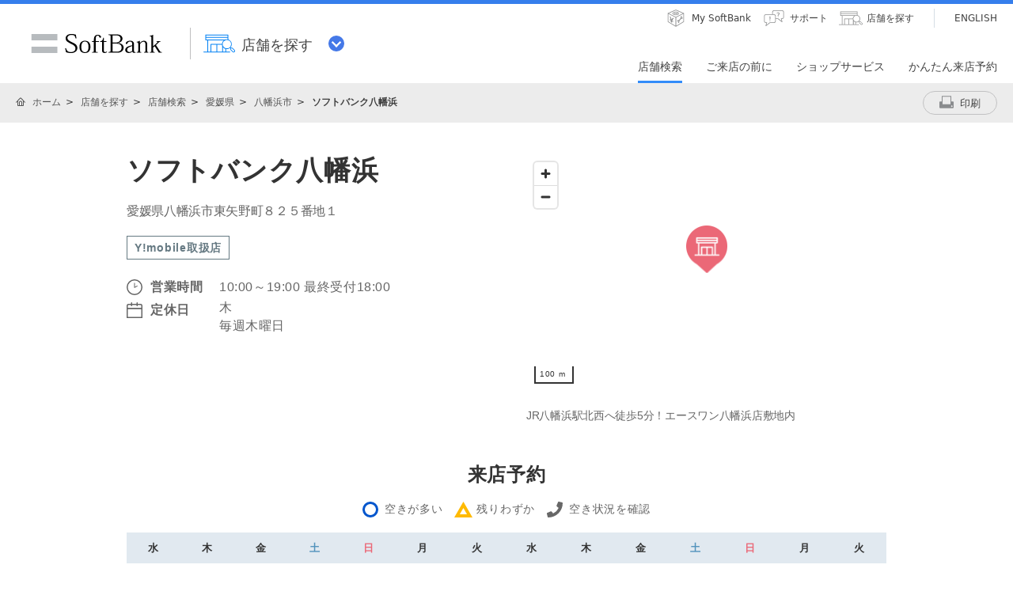

--- FILE ---
content_type: text/html; charset=utf-8
request_url: https://www.softbank.jp/shop/search/detail/SA18/
body_size: 13613
content:
<!DOCTYPE html>
<html lang="ja" xml:lang="ja">
<head>
<!--=========== METADATA ============-->
<meta http-equiv="content-type"        content="text/html; charset=utf-8">
<meta http-equiv="content-style-type"  content="text/css">
<meta http-equiv="content-script-type" content="text/javascript">

<link rel="shortcut icon" href="/site/set/common/p/img/favicon.ico">

<!--COMMON IMPORT-->
<meta property="og:image"                             content="/site/set/common/shared/img/icon_softbank.gif">
<meta property="og:site_name"                         content="ソフトバンク">
<meta property="fb:app_id"                            content="378662655513103">
<meta property="og:type"                              content="business.business">
<!--/COMMON IMPORT-->

<title>【愛媛県】ソフトバンク八幡浜 | ショップ検索 | ショップ | ソフトバンク</title>

<!--LOCAL IMPORT-->


<meta name="description"                              content="ソフトバンク八幡浜についての情報をご案内いたします。営業時間、取扱商品などソフトバンク八幡浜の詳細情報をご確認いただけます。">
<meta name="keywords"                                 content="ソフトバンク,SoftBank,八幡浜,ソフトバンク八幡浜">

<meta property="og:title"                             content="【愛媛県】ソフトバンク八幡浜 | ショップ検索 | ショップ | ソフトバンク">
<meta property="og:description"                       content="ソフトバンク八幡浜についての情報をご案内いたします。営業時間、取扱商品などソフトバンク八幡浜の詳細情報をご確認いただけます。">
<meta property="og:url"                               content="https://www.softbank.jp/shop/search/detail/SA18/">
<link rel="canonical"                                 href="https://www.softbank.jp/shop/search/detail/SA18/">

<meta property="business:contact_data:country_name"   content="Japan">
<meta property="business:contact_data:region"         content="愛媛県">
<meta property="business:contact_data:locality"       content="八幡浜市">
<meta property="business:contact_data:street_address" content="愛媛県八幡浜市東矢野町８２５番地１">
<meta property="business:contact_data:postal_code"    content="796-0025">
<meta property="business:contact_data:phone_number"   content="0894-22-0038">
<meta property="place:location:latitude"              content="33.45889">
<meta property="place:location:longitude"             content="132.43324">

<script type="application/ld+json">
{
"@context": "http://schema.org",
"@type": "MobilePhoneStore",
"logo": "/site/set/common/shared/img/icon_softbank.gif",
"image": "/site/set/common/shared/img/icon_softbank.gif",
"name": "ソフトバンク八幡浜",
"url": "https://www.softbank.jp/shop/search/detail/SA18/",
"telephone": "0894-22-0038",
"address": {
  "@type": "PostalAddress",
  "postalCode": "〒796-0025",
  "addressCountry": "日本",
  "addressRegion": "愛媛県",
  "addressLocality": "八幡浜市",
  "streetAddress": "愛媛県八幡浜市東矢野町８２５番地１"
  },
"geo": {
  "@type": "GeoCoordinates",
  "description": "JR八幡浜駅北西へ徒歩5分！エースワン八幡浜店敷地内",
  "latitude": "33.45889",
  "longitude": "132.43324"
  },
"hasMap": "https://www.google.com/maps?ie=UTF8&hq&ll=33.45889,132.43324&z=13",
"openinghours": ["Mo 10:00～19:00", "Tu 10:00～19:00", "We 10:00～19:00", "Th 00:00～00:00", "Fr 10:00～19:00", "Sa 10:00～19:00", "Su 10:00～19:00", "PublicHolidays 10:00～19:00"],
"potentialAction":{
    "@type":"ReserveAction",
    "target":{
      "@type":"EntryPoint",
      "urlTemplate":"https://visit-reservation.mb.softbank.jp/obs/services/doEuRegistSso?shopId=SA18",
      "inLanguage":"ja-JP",
      "actionPlatform":[
        "http://schema.org/DesktopWebPlatform",
        "http://schema.org/IOSPlatform",
        "http://schema.org/AndroidPlatform"
      ]
    },
    "result":{
      "@type":"EventReservation",
      "name":"来店予約"
    }
  }
}
</script>
<!--========== /METADATA ============-->
<script type="text/javascript">var nowDate = '20260128065224'</script>
<!--============ COMMON IMPORT =============-->
<!-- common_code-lv3-mobile -->
<meta name="viewport" content="width=1024">
<!-- <meta http-equiv="X-UA-Compatible" content="IE=8" /> -->
<link href="/mobile/set/common/shared/css/style.css" rel="stylesheet">
<link href="/mobile/set/common/shared/css/pc-style.css" rel="stylesheet">
<link rel="stylesheet" href="/site/set/common/p/css/rf2-header_footer.css?20181219">
<link rel="stylesheet" href="/site/set/common/sunshine/p/css/index.css" media="all">
<link rel="stylesheet" href="/site/set/common/sunshine/p/css/print.css" media="print">
<link rel="stylesheet" href="/site/set/common/info/v1/p/css/index.css">
<script src="/site/set/common/sunshine/p/js/option.js" defer></script>
<script src="/site/set/common/sunshine/p/js/index.js" defer></script>
<script>
!function(r){var s=' src="/site/set/common/src.js"',c=s.match(/^ src="(\/\/[^\/]+)/);Array.isArray(c)?r.CDN_FQDN=c[1]:r.CDN_FQDN=""}(window);
window.SB_ALL = window.SB_ALL || {};
window.SB_ALL.DEVICE = 'pc';
</script>
<script src="/site/set/common/shared/js/jquery-3.6.1.min.js"></script>
<script src="/site/set/common/shared/js/jquery.easing.min.js"></script>
<script src="/site/set/common/shared/js/set-filesize.js"></script>
<script src="/site/set/common/p/js/rf2017-ph1-common.js"></script>
<script src="/mobile/set/common/shared/js/load.js" defer></script>
<script src="/mobile/set/common/shared/js/libs/slick.min.js" defer></script>
<script src="/mobile/set/common/shared/js/libs.js" defer></script>
<script src="/mobile/set/common/shared/js/faq_listqa.js"></script>
<!--// common_code-lv3-mobile --><script src="/-/media/sb/sjp/scassets/system/common/js/include.js"></script>
<!--=========== /COMMON IMPORT =============-->

<script type="text/javascript">var areaIdFromBreadcrumbList = {"pref":"38","area":"382043"};</script><!--============ LOCAL IMPORT =============-->
<meta property="fb:admins" content="100001770540983">

<link href="/shop/set/data/lib/shared/css/responsive-common.css" rel="stylesheet">
<link rel="stylesheet" href="/shop/set/data/lib/shared/css/responsive-mp-reset.css?20201001">
<link rel="stylesheet" href="/shop/set/data/lib/shared/css/responsive-shop-common.css?20201001">
<link rel="stylesheet" href="/shop/set/data/search/detail/css/shared/rf2018/substyle.css?20250410">
<!--<link rel="stylesheet" href="/shop/set/data/search/lib/css/shared/detail.css">-->
<link rel="stylesheet" href="/shop/set/data/search/lib/css/shared/detail.css?20210714">
<link rel="stylesheet" href="/shop/set/data/search/detail/css/p/substyle.css?20250410" media="screen and (min-width: 601px)">
<link rel="stylesheet" href="/shop/set/data/search/detail/css/s/substyle.css?20250410" media="screen and (max-width: 600px)">
<!-- MapBox -->
<link href='https://api.tiles.mapbox.com/mapbox-gl-js/v1.10.1/mapbox-gl.css' rel='stylesheet' />
<script src='https://api.tiles.mapbox.com/mapbox-gl-js/v1.10.1/mapbox-gl.js'></script>
<!-- /MapBox -->
<script src="/shop/set/common/rf2017/shared/js/lib/focus/focus.js"></script>
<script src="/shop/set/data/search/lib/js/shared/shopUtil.js?20200529"></script>
<script src="/shop/set/data/search/detail/js/shared/index.v2.min.js?20250509"></script>


<script src="/shop/set/common/rf2017/shared/js/lib/autoHeight/jQueryAutoHeight.js"></script>
<script src="/shop/set/data/lib/shared/js/matchHeight.js"></script>
<script src="/shop/set/common/rf2017/shared/js/lib/disableLinks/disable-links-on-non-smartphone-devices.js" type="text/javascript"></script>
<script src="/shop/set/data/search/lib/js/shared/jquery-qrcode-master/jquery.qrcode.min.js"></script>
<script src="/shop/set/data/search/lib/js/shared/encoding.js-master/encoding.min.js"></script>
<script src="/shop/set/data/search/lib/js/shared/detail.js?20241031"></script>
<script type="text/javascript" src="/shop/set/data/search/lib/js/shared/tooltip_data.txt?20241031"></script>
<script src="/shop/set/data/lib/shared/js/validate_shop.js" type="text/javascript"></script>
<!--============ /LOCAL IMPORT =============-->

</head>
<body data-page="ss">
<div id="sb-appshell-v1" class="sb-appshell-v1">

<!--site-ticker-pc-->
<div id="sb-appshell-v1-header-fixed-area" class="sb-appshell-v1-header-fixed-area">
<div class="sb-appshell-v1-header-fixed-area_inner">
<header id="sb-appshell-v1-header" class="sb-appshell-v1-header _ga_area_header">
<div class="sb-appshell-v1-header_inner">
<div class="sb-appshell-v1-header_logo"><div class="sb-appshell-v1-header_logo-inner"><a href="/" class="sb-appshell-v1-header_logo-image">SoftBank</a></div></div>
<div class="sb-appshell-v1-header_world-menu">
<button class="sb-appshell-v1-header_world-menu-button" data-sb-appshell-v1-button="world-menu">
<span class="sb-appshell-v1-header_category-title sb-appshell-v1-header_category-title-shop">
<span class="sb-appshell-v1-header_category-title-text">店舗を探す</span>
</span>
</button>
</div>
</div><!-- .sb-appshell-v1-header_inner -->

<div class="sb-appshell-v1-header_utility">
<div class="sb-appshell-v1-header_utility-list">
<div class="sb-appshell-v1-header_utility-item"><a href="/mysoftbank/" class="sb-appshell-v1-header_utility-link sb-appshell-v1-header_utility-link-mysoftbank"><span class="sb-appshell-v1-header_utility-link-inner">My SoftBank</span></a></div>
<div class="sb-appshell-v1-header_utility-item"><a href="/support/" class="sb-appshell-v1-header_utility-link sb-appshell-v1-header_utility-link-support"><span class="sb-appshell-v1-header_utility-link-inner">サポート</span></a></div>
<div class="sb-appshell-v1-header_utility-item"><a href="/shop/" class="sb-appshell-v1-header_utility-link sb-appshell-v1-header_utility-link-search"><span class="sb-appshell-v1-header_utility-link-inner">店舗を探す</span></a></div>
<div class="sb-appshell-v1-header_utility-item sb-appshell-v1-header_utility-item-language"><a href="/en/shop/" class="sb-appshell-v1-header_utility-link sb-appshell-v1-header_utility-link-language" lang="en"><span class="sb-appshell-v1-header_utility-link-inner">ENGLISH</span></a></div>
</div>
</div>

<nav id="sb-appshell-v1-header-nav" class="sb-appshell-v1-header-nav" role="navigation">
<div class="sb-appshell-v1-header-nav_globalnav _ga_area_category_nav">
<ul class="sb-appshell-v1-header-nav_globalnav-list">
<li class="sb-appshell-v1-header-nav_globalnav-item"><a href="/shop/search/" class="sb-appshell-v1-header-nav_globalnav-link"><span class="sb-appshell-v1-header-nav_globalnav-link-inner">店舗検索</span></a></li>
<li class="sb-appshell-v1-header-nav_globalnav-item"><a href="/shop/support/" class="sb-appshell-v1-header-nav_globalnav-link"><span class="sb-appshell-v1-header-nav_globalnav-link-inner">ご来店の前に</span></a></li>
<li class="sb-appshell-v1-header-nav_globalnav-item"><a href="/shop/service/" class="sb-appshell-v1-header-nav_globalnav-link"><span class="sb-appshell-v1-header-nav_globalnav-link-inner">ショップサービス</span></a></li>
<li class="sb-appshell-v1-header-nav_globalnav-item"><a href="/shop/reserve/" class="sb-appshell-v1-header-nav_globalnav-link"><span class="sb-appshell-v1-header-nav_globalnav-link-inner">かんたん来店予約</span></a></li>
</ul><!-- .sb-appshell-v1-header-nav_globalnav-list -->
</div><!-- .sb-appshell-v1-header-nav_globalnav -->
</nav><!-- .sb-appshell-v1-header-nav -->
</header><!-- #sb-appshell-v1-header -->

<nav id="sb-appshell-v1-world-menu" class="sb-appshell-v1-world-menu _ga_area_world_nav">
<div class="sb-appshell-v1-world-menu_view">
<p class="sb-appshell-v1-world-menu_title">知りたいサービスを選んでください</p>
<div class="sb-appshell-v1-world-menu_list">
<ul class="sb-appshell-v1-world-menu_list-lv1">
<li class="sb-appshell-v1-world-menu_list-lv1-item">
<a href="/mobile/" class="sb-appshell-v1-world-menu_list-lv1-link sb-appshell-v1-world-menu_list-lv1-link-mobile">
<span class="sb-appshell-v1-world-menu_list-lv1-link-text">スマートフォン<br>携帯電話</span>
</a>
</li>
<li class="sb-appshell-v1-world-menu_list-lv1-item">
<a href="/internet/" class="sb-appshell-v1-world-menu_list-lv1-link sb-appshell-v1-world-menu_list-lv1-link-internet">
<span class="sb-appshell-v1-world-menu_list-lv1-link-text">インターネット<br>固定電話</span>
</a>
</li>
<li class="sb-appshell-v1-world-menu_list-lv1-item">
<a href="/energy/" class="sb-appshell-v1-world-menu_list-lv1-link sb-appshell-v1-world-menu_list-lv1-link-energy">
<span class="sb-appshell-v1-world-menu_list-lv1-link-text">でんき</span>
</a>
</li>
</ul>
<ul class="sb-appshell-v1-world-menu_list-lv1">
<li class="sb-appshell-v1-world-menu_list-lv1-item">
<a href="/biz/" class="sb-appshell-v1-world-menu_list-lv1-link sb-appshell-v1-world-menu_list-lv1-link-biz">
<span class="sb-appshell-v1-world-menu_list-lv1-link-text">法人のお客さま</span>
</a>
</li>
<li class="sb-appshell-v1-world-menu_list-lv1-item">
<a href="/corp/" class="sb-appshell-v1-world-menu_list-lv1-link sb-appshell-v1-world-menu_list-lv1-link-corp">
<span class="sb-appshell-v1-world-menu_list-lv1-link-text">企業・IR</span>
</a>
</li>
<li class="sb-appshell-v1-world-menu_list-lv1-item">
<a href="/mobile/special/softbank-5g/" class="sb-appshell-v1-world-menu_list-lv1-link sb-appshell-v1-world-menu_list-lv1-link-softbank-5g">
<span class="sb-appshell-v1-world-menu_list-lv1-link-text">SoftBank 5G</span>
</a>
</li>
</ul>
</div>
</div>
</nav>

</div><!-- .sb-appshell-v1-header-fixed-area_inner -->
</div><!-- .sb-appshell-v1-header-fixed-area -->
<script type="application/ld+json">

{
 "@context": "http://schema.org",
 "@type": "BreadcrumbList",
 "itemListElement":
 [
  {
   "@type": "ListItem",
   "position": 1,
   "item":
   {
    "@id": "https://www.softbank.jp/",
    "name": "ホーム"
    }
  },
  {
   "@type": "ListItem",
  "position": 2,
  "item":
   {
     "@id": "https://www.softbank.jp/shop/",
     "name": "店舗を探す"
   }
  },
  {
   "@type": "ListItem",
  "position": 3,
  "item":
   {
     "@id": "https://www.softbank.jp/shop/search/",
     "name": "店舗検索"
   }
  },
  {
   "@type": "ListItem",
  "position": 4,
  "item":
   {
     "@id": "https://www.softbank.jp/shop/search/pref/38/",
     "name": "愛媛県"
   }
  },
  {
   "@type": "ListItem",
  "position": 5,
  "item":
   {
     "@id": "https://www.softbank.jp/shop/search/list/?pref=38&area=382043",
     "name": "八幡浜市"
   }
  },
  {
   "@type": "ListItem",
  "position": 5,
  "item":
   {
     "@id": "https://www.softbank.jp/shop/search/detail/SA18/",
     "name": "ソフトバンク八幡浜"
   }
  }
 ]
}
</script>
<!--=========== CONTAINER =================================-->
<div id="sb-appshell-v1-container" class="sb-appshell-v1-container">
<div id="sb-appshell-v1-contents" class="sb-appshell-v1-contents">

<div id="sb-appshell-v1-header-breadcrumbs" class="sb-appshell-v1-header-breadcrumbs">
<div class="sb-appshell-v1-header-breadcrumbs_inner">
<ol class="sb-appshell-v1-header-breadcrumbs_list">
<li class="sb-appshell-v1-header-breadcrumbs_item sb-appshell-v1-header-breadcrumbs_item-home">
<a href="/" class="sb-appshell-v1-header-breadcrumbs_item-link">ホーム</a>
</li>
<li class="sb-appshell-v1-header-breadcrumbs_item">
<a href="/shop/" class="sb-appshell-v1-header-breadcrumbs_item-link">店舗を探す</a>
</li>
<li class="sb-appshell-v1-header-breadcrumbs_item">
<a href="/shop/search/" class="sb-appshell-v1-header-breadcrumbs_item-link">店舗検索</a>
</li>

<li class="sb-appshell-v1-header-breadcrumbs_item">
<a href="/shop/search/pref/38/" class="sb-appshell-v1-header-breadcrumbs_item-link">愛媛県</a>
</li>
<li class="sb-appshell-v1-header-breadcrumbs_item">
<a href="/shop/search/list/?pref=38&area=382043" class="sb-appshell-v1-header-breadcrumbs_item-link">八幡浜市</a>
</li>
<li class="sb-appshell-v1-header-breadcrumbs_item">
<strong class="sb-appshell-v1-header-breadcrumbs_item-current">ソフトバンク八幡浜</strong>
</li></ol>
<div class="sb-appshell-v1-header-breadcrumbs-utility"><div class="sb-appshell-v1-header-breadcrumbs-utility_button"><a href="" class="sb-appshell-v1-header-breadcrumbs-utility_button-print" onclick="_ga.spotEvent('[SHOP]_ショップ','ショップ詳細','print')"><span class="sb-appshell-v1-header-breadcrumbs-utility_button-inner">印刷</span></a></div>
</div>
</div>
<!-- /sb-appshell-v1-header-breadcrumbs --></div>

<div class="fw">
<div id="container">
<main id="contents" class="max">



<!-- 該当店舗がある場合 -->



<div class="shop-page-u96-floating-banner js-reservations-not-accepted">
  <div class="shop-page-u96-floating-banner_inner">
    <div class="shop-page-u96-floating-banner-text_sub_wrap">
      <p class="shop-page-u96-floating-banner-text_sub">店頭での待ち時間を短縮</p>
    </div>
    <div class="shop-page-u96-button shop-page-u96-button-blue shop-page-u96-button-reserve">
      <a href="https://visit-reservation.mb.softbank.jp/obs/services/doEuRegistSso?shopId=SA18" onclick="_ga.spotEvent('[SHOP]_ショップ','detail_click','button_reserve_floating')" class="shop-page-u96-button-link">来店予約をする</a>
    </div>
  </div>
</div>

<section id="js-map-modal" class="shop-page-u96-map-modal">
  <div class="inner">
    <div class="shop-page-u96-map-modal-cancel">
			<span class="js-close-modal shop-page-u96-map-modal-cancel-cross"></span>
		</div>
    <h2 class="shop-page-u96-map-modal-h2">ソフトバンク八幡浜</h2>
    <p class="shop-page-u96-map-modal-address">愛媛県八幡浜市東矢野町８２５番地１</p>
    <p class="shop-page-u96-map-modal-location">JR八幡浜駅北西へ徒歩5分！エースワン八幡浜店敷地内</p>
    <div class="js-shop-map-sp shop-page-u96-map-modal-map"></div>
    <div class="shop-page-u96-map-modal-button">
      <div class="shop-page-u96-button shop-page-u96-button-white shop-page-u96-button-long">
        <span class="js-close-modal shop-page-u96-button-link">店舗ページへ戻る</span>
      </div>
    </div>
  </div>
</section>

<section class="shop-page-u96-detail-section bgWh">
  <div class="inner">
    <div class="shop-page-u96-detail">
      <div class="shop-page-u96-detail-box-left">
      <h1 class="shop-page-u96-detail-h1">ソフトバンク八幡浜</h1>
        <p class="shop-page-u96-detail-text">愛媛県八幡浜市東矢野町８２５番地１</p>
                  <div class="shop-page-u96-detail-ymobile">Y!mobile取扱店</div>
                <table class="shop-page-u96-detail-table">
          <tbody>
            <tr><th class="shop-page-u96-detail-table-th shop-page-u96-detail-table-th-clock">営業時間</th><td class="shop-page-u96-detail-table-td">10:00～19:00 最終受付18:00</td></tr><tr><th class="shop-page-u96-detail-table-th shop-page-u96-detail-table-th-calendar">定休日</th><td class="shop-page-u96-detail-table-td">木<br>毎週木曜日</td></tr>          </tbody>
        </table>
        <!-- //災害対応 -->
                <!-- //災害対応 ここまで -->
        <div id="js-map-icon" onclick="_ga.spotEvent('[SHOP]_ショップ','detail_click','button_map')" class="shop-page-u96-map-icon">
          <p class="shop-page-u96-map-icon-p">地図をみる</p>
        </div>
      </div>
      <div class="shop-page-u96-detail-box-right pc">
        <div class="js-shop-map-pc shop-page-u96-detail-shop-map"></div>
        <p class="shop-page-u96-detail-text pc">JR八幡浜駅北西へ徒歩5分！エースワン八幡浜店敷地内</p>
      </div>
    </div>
    <!-- 年末年始対応ここから -->
    <!--
        <h3 class="shop-page-u96-detail-h3">年末年始の営業について</h3>
        <table class="tbl tbl_holidays mb60">
    <colgroup>
    <col>
    <col>
    <col>
    <col>
    <col>
    <col>
    </colgroup>
    <thead>
    <tr>
    <th class="fontB txtBlue">12/28(土)</th>
    <th class="fontB txtRed">12/29(日)</th>
    <th class="fontB">12/30(月)</th>
    <th class="fontB">12/31(火)</th>
    <th class="fontB txtRed">1/1(水)</th>
    <th class="fontB">1/2(木)</th>
    <th class="fontB">1/3(金)</th>

    </tr>
    </thead>
    <tbody>
    <tr>
    <td class="bgWh">10:00～19:00</td>
    <td class="bgWh">10:00～19:00</td>
    <td class="bgWh">10:00～19:00</td>
    <td class="bgWh">10:00～17:00</td>
    <td class="bgWh">休業</td>
    <td class="bgWh">10:00～19:00</td>
    <td class="bgWh">10:00～19:00</td>
    </tr>
    </tbody>
    </table>
        -->
    <!-- 年末年始対応ここまで -->
        <div class="js-reservations-not-accepted">
      <h3 class="shop-page-u96-detail-h3">来店予約</h3>
      <ul class="shop-page-u96-reservation-list">
        <li class="shop-page-u96-reservation-list-item shop-page-u96-reservation-list-item-circle">空きが多い</li>
        <li class="shop-page-u96-reservation-list-item shop-page-u96-reservation-list-item-triangle">残りわずか</li>
        <li class="shop-page-u96-reservation-list-item shop-page-u96-reservation-list-item-phone">空き状況を確認</li>
      </ul>
      <div id="js-reserve-table"></div>
      <div class="shop-page-u96-loading-contents"><span class="loader"></span></div>
    </div>
        <div class="shop-page-u96-reserve-today">
          <div class="shop-page-u96-reserve-today-button js-reservations-not-accepted">
        <a href="https://visit-reservation.mb.softbank.jp/obs/services/doEuRegistSso?shopId=SA18" onclick="_ga.spotEvent('[SHOP]_ショップ','detail_click','button_reserve')" class="shop-page-u96-button-link">
          <span class="shop-page-u96-button-link_text">
            <span class="shop-page-u96-button-link_sub">店頭での待ち時間を短縮</span><br>
            来店予約をする</span>
        </a>
      </div>
      <div class="shop-page-u96-link-container">
        <a href="/shop/reserve/" class="shop-page-u96-link-text" onclick="_ga.spotEvent('[SHOP]_ショップ','detail_click','来店予約_詳しくみる')">来店予約を詳しくみる</a>
      </div>
                  <div class="shop-page-u96-detail-tel_wrap">
        <p class="shop-page-u96-detail-tel_desc">お電話でのお問い合わせは</p>
        <p class="shop-page-u96-detail-tel">
            <span class="shop-page-u96-detail-tel-link shop-page-u96-detail-tel-link-pc">0894-22-0038</span>
            <a class="shop-page-u96-detail-tel-link shop-page-u96-detail-tel-link-sp" onclick="_ga.spotEvent('[SHOP]_ショップ','detail_click','button_tel')" href="tel:0894-22-0038">0894-22-0038</a>
        </p>
      </div>
            <section class="shop-page-u96-online-consutation only-top near-store js-near-store">
        <h3 class="shop-page-u96-online-consutation-title">近隣には以下の店舗があります</h3>
        <ul class="shop-page-u96-online-consutation-link-list js-near-store-list" data-sb-module-theme-parent=""></ul>
      </section>
            <section class="shop-page-u96-online-consutation">
        <h3 class="shop-page-u96-online-consutation-title">オンライン相談</h3>
        <p class="shop-page-u96-online-consutation-readtext">自宅にいながらショップクルーに<br class="shop-page-u96-sp-d-n">ビデオ通話で相談できるサービスです</p>
        <ul class="shop-page-u96-online-consutation-usage-list">
          <li>新しい端末<br>の検討</li>
          <li>料金プラン<br>の見直し</li>
          <li>お客さま情報<br>の変更</li>
        </ul>
        <p class="shop-page-u96-online-consutation-note">通信契約、機種購入のご案内を行う場合がございます。</p>
        <div class="shop-page-u96-link-container">
          <a href="https://visit-reservation.mb.softbank.jp/obs/services/doEuRegistSso?shopId=SA18&routeKbn=OL_01&UTM=%26type%3Dol" class="shop-page-u96-link-button" onclick="_ga.spotEvent('[SHOP]_ショップ','detail_click','オンライン窓口_予約する')">
            <span>自宅からビデオ通話でご相談</span>
            <span>オンライン窓口で相談する</span>
          </a>
        </div>
        <div class="shop-page-u96-link-container">
          <a href="/shop/service/online_madoguchi/" class="shop-page-u96-link-text" onclick="_ga.spotEvent('[SHOP]_ショップ','detail_click','オンライン窓口_詳しくみる')">オンライン窓口を詳しくみる</a>
        </div>
      </section>
          </div>
    <!-- <div class="shop-page-u96-banner" role="banner">
        <a href="/mobile/special/mynumbercard-shinsei/" onclick="_ga.spotEvent('[SHOP]_ショップ','detail_click','mynumbercard')" class="shop-page-u96-banner_link">
          <img src="/shop/set/data/search/detail/img/p/banner-mynumber.jpg" class="shop-page-u96-banner_img_pc" alt="ショップでかんたん！マイナンバーカード申請 手ぶらでもOK！全キャリアユーザー対応！ 詳しくはこちら">
          <img src="/shop/set/data/search/detail/img/s/banner-mynumber.jpg" class="shop-page-u96-banner_img_sp" alt="ショップでかんたん！マイナンバーカード申請 手ぶらでもOK！全キャリアユーザー対応！ 詳しくはこちら">
        </a>
    </div> -->
  </div>
</section>

<section id="js-sticky-trigger-pos">
  <div class="section shop-page-u96_shop-service bgGryDrk">
    <div class="inner">
      <h2 class="ttlNormal">店舗受付サービス</h2>
      <div class="shop-page-u96-reception shop-page-u96-reception-pc">
                  <a href="/online-shop/special/tenpo-uketori/?shopCd=SSQITAI65&SSOL_160208_mobile/shop/detail/_003" onclick="_ga.spotEvent('[SHOP]_ショップ','detail_click','button_products')" class="shop-page-u96-reception-item">
            <img class="shop-page-u96-reception-img" src="/shop/set/data/search/detail/img/p/model-icon.svg" alt="">
            <p class="shop-page-u96-reception-p">機種予約</p>
          </a>
                          <a href="https://spcr.reserve.mb.softbank.jp/spad-self/reservation/SA18" onclick="_ga.spotEvent('[SHOP]_ショップ','detail_click','button_classroom')" class="shop-page-u96-reception-item">
            <img class="shop-page-u96-reception-img" src="/shop/set/data/search/detail/img/p/classroom-icon.svg" alt="">
            <p class="shop-page-u96-reception-p">スマホ教室<br>（翌日以降）</p>
          </a>
                      </div>
      <div class="shop-page-u96-reception shop-page-u96-reception-sp">
                  <a href="/online-shop/special/tenpo-uketori/?shopCd=SSQITAI65&SSOL_160208_mobile/shop/detail/_003" onclick="_ga.spotEvent('[SHOP]_ショップ','detail_click','button_products')" class="shop-page-u96-reception-item">
            <img class="shop-page-u96-reception-img" src="/shop/set/data/search/detail/img/s/model-icon.svg" alt="">
            <p class="shop-page-u96-reception-p">機種予約</p>
          </a>
                          <a href="https://spcr.reserve.mb.softbank.jp/spad-self/reservation/SA18" onclick="_ga.spotEvent('[SHOP]_ショップ','detail_click','button_classroom')" class="shop-page-u96-reception-item">
            <img class="shop-page-u96-reception-img" src="/shop/set/data/search/detail/img/s/classroom-icon.svg" alt="">
            <p class="shop-page-u96-reception-p">スマホ教室<br>（翌日以降）</p>
          </a>
                      </div>
    </div>
  </div>
</section>

<div class="bgWh">
  <div class="inner">
    <div class="section sectionTop">
      <div class="column-matchHeight">
        <div class="flex flexMg40">
          <div class="flex6 spFlex12">
            <section class="outerItem innerItem">
              <h2 id="shopInformation" class="ttlNormal headlineNormal">店舗情報</h2>
              <table class="shop-page-u96-table">
                <colgroup><col class="w-40"><col class="w-60"></colgroup>
                <tbody>
                  <tr><th class="shop-page-u96-table-th">店舗名</th><td class="shop-page-u96-table-td">ソフトバンク八幡浜</td></tr>
                  <tr><th class="shop-page-u96-table-th">運営会社</th><td class="shop-page-u96-table-td">株式会社Ａｉ</td></tr>
                  <tr><th class="shop-page-u96-table-th">住所</th><td class="shop-page-u96-table-td">〒796-0025<br>愛媛県八幡浜市東矢野町８２５番地１</td></tr>
                  <tr>
                    <th class="shop-page-u96-table-th">電話番号</th>
                    <td class="shop-page-u96-table-td">
                      <span class="shop-page-u96-table-tel shop-page-u96-table-tel-pc">0894-22-0038</span>
                      <a class="shop-page-u96-table-tel shop-page-u96-table-tel-sp" href="tel:0894-22-0038" onclick="_ga.spotEvent('[SHOP]_ショップ','detail_click','button_tel2')">0894-22-0038</a>
                    </td>
                  </tr>
                                    <tr><th class="shop-page-u96-table-th">駐車場<sup>※1</sup></th><td class="shop-page-u96-table-td">90台<br>無料</td></tr>                                    <tr><th class="shop-page-u96-table-th">障がい者用駐車場</th><td class="shop-page-u96-table-td shop-page-u96-table-td-center">○</td></tr>                                    <tr><th class="shop-page-u96-table-th">段差のない出入口</th><td class="shop-page-u96-table-td shop-page-u96-table-td-center">○</td></tr>
                  <tr><th class="shop-page-u96-table-th">車いす対応トイレ</th><td class="shop-page-u96-table-td shop-page-u96-table-td-center">○</td></tr>
                  <tr><th class="shop-page-u96-table-th">キッズコーナー</th><td class="shop-page-u96-table-td shop-page-u96-table-td-center">○</td></tr>
                </tbody>
              </table>
              <ul class="shop-page-u96-notice-list">
                <li class="shop-page-u96-notice-list-item shop-page-u96-notice-list-item-1">店舗によっては、近隣駐車場のご提供となる場合があります。また店頭お手続き内容や駐車場ご利用時間などにより、有料となる場合があります。ご利用の際には各店舗にお問い合わせください。</li>
              </ul>
            </section>
          </div><!-- /.flex6 -->
          <div class="flex6 spFlex12">
            <section class="outerItem innerItem">
              <h2 id="handingService" class="ttlNormal headlineNormal">取り扱いサービス</h2>
              <table class="shop-page-u96-table">
                <colgroup><col class="w-70"><col class="w-30"></colgroup>
                <tbody>
                  <tr><th class="shop-page-u96-table-th">iPad 取り扱い</th><td class="shop-page-u96-table-td shop-page-u96-table-td-center">○</td></tr>
                  <tr><th class="shop-page-u96-table-th">Apple Watch 取り扱い</th><td class="shop-page-u96-table-td shop-page-u96-table-td-center">○</td></tr>
                  <tr><th class="shop-page-u96-table-th">Pixel Watch 取り扱い</th><td class="shop-page-u96-table-td shop-page-u96-table-td-center">○</td></tr>
                  <tr><th class="shop-page-u96-table-th">Galaxy Watch 取り扱い</th><td class="shop-page-u96-table-td shop-page-u96-table-td-center">○</td></tr>
                  <tr><th class="shop-page-u96-table-th">Pepper販売</th><td class="shop-page-u96-table-td shop-page-u96-table-td-center">－</td></tr>
                  <tr><th class="shop-page-u96-table-th modalOpen">Y!mobile取り扱い<span data-tooltipid="sec_index_ymobile" class="shop-page-u96-table-question"></span></th><td class="shop-page-u96-table-td shop-page-u96-table-td-center">○</td></tr>
                  <tr><th class="shop-page-u96-table-th modalOpen">スマホアドバイザー対応<span data-tooltipid="sec_index_adviser" class="shop-page-u96-table-question"></span></th><td class="shop-page-u96-table-td shop-page-u96-table-td-center">－</td></tr>
                  <tr><th class="shop-page-u96-table-th modalOpen">光クルー対応<span data-tooltipid="sec_index_hikari" class="shop-page-u96-table-question"></span></th><td class="shop-page-u96-table-td shop-page-u96-table-td-center">－</td></tr>
                  <tr><th class="shop-page-u96-table-th modalOpen">店頭スマホサポ―ト<span data-tooltipid="sec_index_support"></span></th><td class="shop-page-u96-table-td shop-page-u96-table-td-center">○</td></tr>
                  <tr><th class="shop-page-u96-table-th modalOpen">スマホ教室<sup>※2</sup><span data-tooltipid="sec_index_lesson" class="shop-page-u96-table-question"></span></th><td class="shop-page-u96-table-td shop-page-u96-table-td-center">○</td></tr>
                  <tr><th class="shop-page-u96-table-th modalOpen">iPhone / iPad 修理取次サービス<span data-tooltipid="sec_index_iPhone" class="shop-page-u96-table-question"></span></th><td class="shop-page-u96-table-td shop-page-u96-table-td-center">－</td></tr>
                </tbody>
              </table>
              <ul class="shop-page-u96-notice-list">
                <li class="shop-page-u96-notice-list-item shop-page-u96-notice-list-item-2">受講希望者が多数となった場合、受講できないことがあります。スマホ教室の内容、予約などの詳細につきましては、店舗へご確認ください。</li>
              </ul>
            </section>
          </div><!-- /.flex6 -->
        </div><!-- /.flex -->
      </div>
      
        <!-- modal -->
        <div id="overRay">
        <div id="modalContain">
        <div id="modalInner">
        <button class="modal-type01-01_button">閉じる</button>

        <div class="fw bgWh txtC">
        <h3 class="ttlSmall">ソフトバンク八幡浜
</h3>
        <div class="sectionLine mt30">
        <div class="imgFull mt30">
        <div class="qr-selfUrl"></div>
        </div>
        <p>ケータイやスマートフォンのQRコード専用のアプリで上の画像を読み込むと、<br>本ページのURLが表示されます。</p>
        </div>
        </div>

        </div>
        </div>
        </div>

        <script>
        var shopName = "ソフトバンク八幡浜";
        makeQRcode(shopName);
        </script>
        <div class="btnArea mt0">
        <a class="btn bgWh vitalityModal btnSizeFlex" onclick="_ga.spotEvent('[SHOP]_ショップ','ショップ詳細','qr_code')"><span>ショップ情報をケータイ / スマートフォンでみる</span></a>
        </div>

            <!-- 店舗からのご案内 -->
            <!-- /店舗からのご案内 -->

    </div>
  </div>
</div>

<section class="section bgGrey peripheralLink">
  <div class="inner">
    <h2 class="ttlNormal">周辺のショップ</h2>
    <ul id="js-peripheral-shop" class="shop-page-u96-shop-list"></ul>
  </div>
</section>

<section class="section bgSearch">
  <div class="inner">
    <h2 class="ttlNormal">ショップをキーワードで探す</h2>
    <div class="shop-page-u96-shop-search">
      <form class="shop-page-u96-shop-search-form" name="fw-form" method="get" action="/shop/search/keywordlist/">
        <div class="shop-page-u96-shop-search-input-wrap">
          <div class="shop-page-u96-shop-search-input-padding">
            <input class="shop-page-u96-shop-search-input" type="text" name="keyword" placeholder="市区町村・駅名・店舗名を入力" autocomplete="off">
            <ul class="res-list"></ul>
          </div>
        </div>
        <button class="shop-page-u96-shop-search-button" type="submit">検索</button>
      </form>
    </div>
  </div>
</section>

<section class="section bgWh">
  <div class="inner">
    <h2 class="ttlNormal">全店舗共通サービス</h2>
    <ul class="shop-page-u96-service-list">
      <li class="shop-page-u96-service-list-item">ソフトバンクWi-Fiスポット</li>
      <li class="shop-page-u96-service-list-item modalOpen">無料充電サービス<span data-tooltipid="sec_index_charge" class="shop-page-u96-service-question"></span></li>
      <li class="shop-page-u96-service-list-item modalOpen">下取りサービス<span data-tooltipid="sec_index_shitadori" class="shop-page-u96-service-question"></span></li>
      <li class="shop-page-u96-service-list-item modalOpen">PayPayによるお支払い<span data-tooltipid="sec_index_paypay" class="shop-page-u96-service-question"></span></li>
      <li class="shop-page-u96-service-list-item">スマートフォンアクセサリーの販売</li>
    </ul>
    <div class="btnArea mt40">
      <a href="/shop/service/" class="btn btnArrowR">ショップ受付サービス一覧</a>
    </div>
  </div>
</section>

<script id="modal-reserv-empty" type="text/template">
    <div class="shop-page-u96-reserv-modal_content">
      <span id="modal-reserv-close-button" class="shop-page-u96-icon-modal-cancel-cross"></span>
      <h3 class="shop-page-u96-reserv-modal_title">Web来店予約</h3>
      <div class="shop-page-u96-reserv-modal_desc">
        <p class="shop-page-u96-reserv-modal_date"></p>
        <figure class="shop-page-u96-reserv-modal_condition">
          <img src="/shop/set/data/search/detail/img/s/shop-icon_empty.svg" alt="">
          <figcaption class="is-blue">空いています</figcaption>
        </figure>
        <ul class="shop-page-u96-reserv-modal_list-free">
          <li><span class="shop-page-u96-reserv-modal_list-free_icon">※</span><div class="shop-page-u96-reserv-modal_list-free_text">空き時間は目安です。業務内容によっては予約できない場合もありますのでご了承ください。</div></li>
        </ul>
        <div class="shop-page-u96-reserve-today-button">
        <a href="https://visit-reservation.mb.softbank.jp/obs/services/doEuRegistSso?shopId=SA18" onclick="_ga.spotEvent('[SHOP]_ショップ','detail_click','button_reserve_modal')" class="js-modal-reserv-button shop-page-u96-button-link">
            <span class="shop-page-u96-button-link_text">
              <span class="shop-page-u96-button-link_sub">店頭での待ち時間を短縮</span><br>
              来店予約をする</span>
          </a>
        </div>
      </div>
    </div>
</script>

<script id="modal-reserv-few-left" type="text/template">
    <div class="shop-page-u96-reserv-modal_content">
      <span id="modal-reserv-close-button" class="shop-page-u96-icon-modal-cancel-cross"></span>
      <h3 class="shop-page-u96-reserv-modal_title">Web来店予約</h3>
      <div class="shop-page-u96-reserv-modal_desc">
        <p class="shop-page-u96-reserv-modal_date"></p>
        <figure class="shop-page-u96-reserv-modal_condition">
          <img src="/shop/set/data/search/detail/img/s/shop-icon_fewLeft.svg" alt="">
          <figcaption class="is-yellow">空き時間が残りわずかです</figcaption>
        </figure>
        <ul class="shop-page-u96-reserv-modal_list-free">
          <li><span class="shop-page-u96-reserv-modal_list-free_icon">※</span><div class="shop-page-u96-reserv-modal_list-free_text">空き時間は目安です。業務内容によっては予約できない場合もありますのでご了承ください。</div></li>
        </ul>
        <div class="shop-page-u96-reserve-today-button">
          <a href="https://visit-reservation.mb.softbank.jp/obs/services/doEuRegistSso?shopId=SA18" onclick="_ga.spotEvent('[SHOP]_ショップ','detail_click','button_reserve_modal')" class="js-modal-reserv-button shop-page-u96-button-link">
            <span class="shop-page-u96-button-link_text">
              <span class="shop-page-u96-button-link_sub">店頭での待ち時間を短縮</span><br>
              来店予約をする</span>
          </a>
        </div>
      </div>
    </div>
</script>

<script id="modal-reserv-inquiry" type="text/template">
    <div class="shop-page-u96-reserv-modal_content">
      <span id="modal-reserv-close-button" class="shop-page-u96-icon-modal-cancel-cross"></span>
      <h3 class="shop-page-u96-reserv-modal_title">Web来店予約</h3>
      <div class="shop-page-u96-reserv-modal_desc">
        <p class="shop-page-u96-reserv-modal_date is-blue"></p>
        <figure class="shop-page-u96-reserv-modal_condition">
          <img src="/shop/set/data/search/detail/img/s/shop-icon_inquiry.svg" alt="">
          <figcaption>お電話にて空き状況をご確認ください</figcaption>
        </figure>
          <div class="shop-page-u96-reserv-modal_shop_info">
            <p class="shop-page-u96-reserv-modal_shop-name">ソフトバンク八幡浜</p>
                        <p class="shop-page-u96-reserv-modal_phone-num shop-page-u96-table-tel-pc">0894-22-0038</p>
            <a href="tel:0894-22-0038" onclick="_ga.spotEvent('[SHOP]_ショップ','detail_click','button_tel_modal')" class="shop-page-u96-reserv-modal_phone-num shop-page-u96-table-tel-sp">0894-22-0038</a>
                      </div>
      </div>
    </div>
</script>

<script>
$(function() {
	function getPeripheralShop_new(pos) {
		var shopLat = 33.45889;
		var shopLon = 132.43324;

		var urlCurrentLocation = '//shopsearch.mb.softbank.jp';
		try {
			if (checkApiUrlList[urlCurrentLocation])
				urlCurrentLocation = checkApiUrlList[urlCurrentLocation];
		} catch (e) {}

		var dist = 20;
		var results = 4;
		urlCurrentLocation = '/shop/d/system/v1/api/current-location/';

		var _data = {
			lat: shopLat,
			lon: shopLon,
			dist: dist,
			results: results
		};

		$.ajax({
			url: urlCurrentLocation,
			data: _data,
			cache: false,
			dataType: 'json',
			success: function(r) {
				geoEnable = true;
				var d = r.data;
				//周辺ショップ一覧に該当店舗(配列dの先頭)は不要なためを除外
				d.shift();
				if (d.length > 0) {
					var nearStoreFragment = new DocumentFragment();
					var nearStorePosArr = [];
					var thisShopGeo = { // 位置情報取得の形に合わせる
						coords: {
							latitude: _data.lat,
							longitude: _data.lon
						}
					}

					d.forEach(function(_item) {
						var currentUserPos = false;
						var nearStorePos = false;
						var aroundShopGeo = _item.geo;

						if (pos && aroundShopGeo) {
							var dist = getDistance(pos, aroundShopGeo);
							if (dist < 10000) {
                currentUserPos = '<p class="shop-page-u96-shop-list-text-distance">現在地より' + dist + 'm</p>';

							}
						}

						if (aroundShopGeo) {
							var nearDist = getDistance(thisShopGeo, aroundShopGeo)
							if (nearStorePosArr.length < 2 && nearDist < 10000) {
								nearStorePos = true;
								nearStorePosArr.push(_item.shop_id)
							}
						}

						var html = '<li class="shop-page-u96-shop-list-item">';
						html += '<a href="/shop/search/detail/';
						html += _item.shop_id;
						html += '" class="shop-page-u96-shop-list-link">';
						html += '<h3 class="shop-page-u96-shop-list-h3">';
						html += _item.shop_name;
						html += '</h3>';
						html += '<p class="shop-page-u96-shop-list-text-address">';
						html += _item.address;
						html += '</p>';

						if (currentUserPos) {
							html += currentUserPos;
						}

						html += '</a>';
						html += '</li>';
						$('#js-peripheral-shop').append(html);

						if (nearStorePos) {
							var nearStoreItem = document.createElement('li');
							var nearStoreLink = document.createElement('a');
							var nearStoreURL = '/shop/search/detail/' + _item.shop_id;

              nearStoreItem.classList.add('shop-page-u96-online-consutation-link-list__item');
							nearStoreLink.textContent = _item.shop_name;
							nearStoreLink.setAttribute('href', nearStoreURL);
              nearStoreLink.classList.add('shop-page-u96-online-consutation-link-list__link');

							nearStoreItem.appendChild(nearStoreLink);
							nearStoreFragment.appendChild(nearStoreItem);
						}
					})

					if (nearStorePosArr.length > 0) {
						var nearStoreElement = document.querySelector('.js-near-store-list');
						if (nearStoreElement.childElementCount === 0) {
							nearStoreElement.appendChild(nearStoreFragment);
							$('.js-near-store').show();
						}
					}
				} else {
					$('.peripheralLink').hide();
				}
			}
		});
	}

  if (navigator.geolocation) {
    navigator.geolocation.getCurrentPosition(
      function(pos) {
        var $shopDistance = $('.shopDistance');
        $shopDistance.each(function() {
          shopGeo = {
            lat: 33.45889,
            lon: 132.43324          };
          var dist = getDistance(pos, shopGeo);
          if (dist < 10000) {
            $(this).html('現在地から' + dist + 'm');
            $(this).css({
              display: 'table'
            });
          }
        });
        getPeripheralShop_new(pos);
      },
      function(e) {
        getPeripheralShop_new();
  },
  {
        enableHighAccuracy: true,
        maximumAge: 60000
      }
    );
  }

  function makeMap() {
    /* アクセストークンの設定 */
    mapboxgl.accessToken = token || '';
    /* 地図を表示 */
    var map = new mapboxgl.Map({
      /* 地図を表示させる要素のid */
      container: 'shop_map',
      /* 地図styleID。YOLPではLayerSetIdに相当する。*/
      // style: 'mapbox://styles/mapbox/streets-v11',
      style: 'mapbox://styles/softbank-cpp/ckfx3x18r08ac19qwzr8w1did',
      /* 地図の初期緯度経度[lng,lat] */
      center: [132.43324, 33.45889],
      /* 地図の初期ズームレベル */
      zoom: 15,
      /* フォント指定 */
      // localIdeographFontFamily: 'Meiryo, "Hiragino Kaku Gothic ProN", "Hiragino Sans", system-ui, sans-serif'
      // localIdeographFontFamily: '"Noto Sans JP", sans-serif'
    });

    var el = document.createElement('div');
    el.className = 'marker';
    el.setAttribute('style',
    'background-image: url("' + CDN_FQDN + '/shop/set/common/shared/img/map/map_marker.png")'
    );

  var marker = new mapboxgl.Marker(el,
      { offset: [0, -60 / 2] } // マーカーのサイズ分Offsetの調整
      )
    .setLngLat([132.43324, 33.45889])
      .addTo(map);



    // Zoomコントロール表示（コンパスは非表示）
    var nav = new mapboxgl.NavigationControl({
      showCompass: false,
    });
    map.addControl(nav, 'top-left');

    // スケール表示
    var scale = new mapboxgl.ScaleControl();
    map.addControl(scale);

    // 大きな地図でみるボタン
    if (!$('#map_large_btn').children().length) {
    var largeButton ='<div id="map_large_btn" class="sp"><a href="//map.yahoo.co.jp/pl?lat='+33.45889+'&lon='+132.43324+'&hlat='+33.45889+'&hlon='+132.43324+'&z=17&datum=wgs&mode=map" target="_blank" class="disablePrint"><img src="/shop/set/common/shared/img/map/map_large_btn.png" alt="大きな地図で見る"></a></div>';
      $('#shop_map').append(largeButton);
    }
  }

  /**
   * MapBoxのトークンを取得する
   * @param {*} callback
   */
  function callMap(callback) {
    $.ajax({
        url: '/shop/d/mapbox/token',
        dataType: 'json'
      })
      .done(function(tokenInfo) {
        token = tokenInfo.value;

        callback();
      });
  }

  function getDistance(pos, shopGeo) {
    //現在地の緯度経度
    var lat = pos.coords.latitude;
    var lon = pos.coords.longitude;
    // ショップデータの緯度経度
    var shopLat = shopGeo.lat;
    var shopLon = shopGeo.lon;
    // 距離の計算
    function calcDistance(lat, lng, shopLat, shopLon) {
      function radians(deg) {
        return deg * Math.PI / 180;
      }
      return (
        6378.14 *
        Math.acos(
          Math.cos(radians(lat)) *
          Math.cos(radians(shopLat)) *
          Math.cos(radians(shopLon) - radians(lng)) +
          Math.sin(radians(lat)) * Math.sin(radians(shopLat))
        )
      );
    }
    return Math.floor(calcDistance(lat, lon, shopLat, shopLon) * 1000);
  }

	callMapHandle();
	$(window).resize(function() {
		callMapHandle();
	});

	var device = '';
	function callMapHandle() {
		var width = window.innerWidth;
		if (device !== 'sp' && width < 601) {
			$('.js-shop-map-pc').removeAttr('id');
			$('.js-shop-map-sp').attr('id', 'shop_map');
			callMap(makeMap);
			device = 'sp';
		} else if (device !== 'pc' && width > 600) {
			$('.js-shop-map-pc').attr('id', 'shop_map');
			$('.js-shop-map-sp').removeAttr('id');
			callMap(makeMap);
			device = 'pc';
		}
	}

});
</script>

<script>
  $(function() {
    function loadScript(src, callback) {
      var done = false;
      var head = document.getElementsByTagName('head')[0];
      var script = document.createElement('script');
      script.src = src;
      head.appendChild(script);
      // Attach handlers for all browsers
      script.onload = script.onreadystatechange = function() {
        if (!done &&
            (!this.readyState || this.readyState === 'loaded' || this.readyState === 'complete')) {
          done = true;
          callback();
          // Handle memory leak in IE
          script.onload = script.onreadystatechange = null;
          if (head && script.parentNode) {
            head.removeChild(script);
          }
        }
      };
    }

    loadScript(window.CDN_FQDN + '/shop/set/common/js/lib/nowDate2.0/nowDate.js', function() {
      SB_DATE.loadNowDate(function () {
    var expirationDate = 30;
    var isAgain = false;
    var now = nowDate;
    function getTimeSec(now){
      var tmpNowDate = now.match(/^(\d\d\d\d)(\d\d)(\d\d)(\d\d)(\d\d)(\d\d)/);
      return new Date(
        tmpNowDate[1], // year
        tmpNowDate[2] - 1, // month
        tmpNowDate[3], // date
        tmpNowDate[4], // hour
        tmpNowDate[5], // minute
        tmpNowDate[6] // second
      ).getTime();
    }

    var shops = JSON.parse(localStorage.getItem('shops')) || [];
    var id = 'SA18';
    var name = 'ソフトバンク八幡浜';
    var location = {
      lat: 33.45889,
      lon: 132.43324,
    };

    for (var i = 0; i < shops.length; i++) {
      if (shops[i].id === id) {
        var tmp_id = shops[i].id;
        var tmp_name = shops[i].name;
        var tmp_location = shops[i].location;
        shops.splice(i,1);
        i--;
        shops.unshift({
          id: tmp_id,
          name: tmp_name,
          location: tmp_location,
          date: now,
        });
        isAgain = true;
        break;
      }
    }

    for (var i = 0; i < shops.length; i++) {
      var isExpire = Math.floor((getTimeSec(now) - getTimeSec(shops[i].date)) / (1000 * 60 * 60 * 24));
      if (isExpire > expirationDate) {
        shops.splice(i,1);
        i--;
      }
    }

    if (!isAgain) {
      shops.unshift({
        id: id,
        name: name,
        location: location,
        date: now,
      });
    }

    localStorage.setItem('shops', JSON.stringify(shops));
      });
    });
  });
</script>

<!-- ============================　メンテナンスブロックここから　============================== -->

</main><!-- /#contents -->
</div><!-- /#container -->
</div><!-- /.fw -->

<div id="sb-appshell-v1-footer-breadcrumbs" class="sb-appshell-v1-footer-breadcrumbs">
<div class="sb-appshell-v1-footer-breadcrumbs_inner">
<ol itemscope itemtype="http://schema.org/BreadcrumbList" class="sb-appshell-v1-footer-breadcrumbs_list">
<li itemprop="itemListElement" itemscope itemtype="http://schema.org/ListItem" class="sb-appshell-v1-footer-breadcrumbs_item sb-appshell-v1-footer-breadcrumbs_item-home">
<a href="/" class="sb-appshell-v1-footer-breadcrumbs_item-link">ホーム</a>
<meta itemprop="position" content="1">
</li>
<li itemprop="itemListElement" itemscope itemtype="http://schema.org/ListItem" class="sb-appshell-v1-footer-breadcrumbs_item">
<a href="/shop/" class="sb-appshell-v1-footer-breadcrumbs_item-link">店舗を探す</a>
<meta itemprop="position" content="2">
</li>
<li itemprop="itemListElement" itemscope itemtype="http://schema.org/ListItem" class="sb-appshell-v1-footer-breadcrumbs_item">
<a href="/shop/search/"  class="sb-appshell-v1-footer-breadcrumbs_item-link">店舗検索</a>
<meta itemprop="position" content="3">
</li>

<li itemprop="itemListElement" itemscope itemtype="http://schema.org/ListItem" class="sb-appshell-v1-footer-breadcrumbs_item">
<a href="/shop/search/pref/38/" class="sb-appshell-v1-footer-breadcrumbs_item-link">愛媛県</a>
<meta itemprop="position" content="4">
</li>
<li itemprop="itemListElement" itemscope itemtype="http://schema.org/ListItem" class="sb-appshell-v1-footer-breadcrumbs_item">
<a href="/shop/search/list/?pref=38&area=382043" class="sb-appshell-v1-footer-breadcrumbs_item-link">八幡浜市</a>
<meta itemprop="position" content="5">
</li>
<li itemprop="itemListElement" itemscope itemtype="http://schema.org/ListItem" class="sb-appshell-v1-footer-breadcrumbs_item">
<span itemprop="name" class="sb-appshell-v1-footer-breadcrumbs_item-current">ソフトバンク八幡浜</span>
<link itemprop="item" href="/shop/search/pref/SA18/">
<meta itemprop="position" content="6">
</li></ol>
</div>
<!-- /sb-appshell-v1-footer-breadcrumbs --></div>


<!-- /shop/design/parts/common/pc/ctftmap/ -->
<aside id="sb-appshell-v1-category-footer" class="sb-appshell-v1-category-footer _ga_area_category_footer">
<div class="sb-appshell-v1-category-footer_inner">
<div id="sb-appshell-v1-category-footer_search" class="sb-appshell-v1-category-footer_search">
<form class="sb-appshell-v1-category-footer_search-form" name="search_form" action="/search_result/" id="bizsearchAspForm">
<div class="sb-appshell-v1-category-footer_search-form-data">
<input id="bizsearchAspQuery" class="sb-appshell-v1-category-footer_search-form-text" type="text" name="kw" placeholder="" autocomplete="off">
<input type="hidden" name="ca" value="SBM">
<input type="hidden" name="a" value="SiteSearch">
<input type="hidden" name="corpId" value="atc130008" id="bizsearchAspCorpId">
<button type="submit" class="sb-appshell-v1-category-footer_search-form-submit">検索</button>
</div>
</form>
</div>
<nav class="sb-appshell-v1-category-footer_nav">
<ul class="sb-appshell-v1-category-footer_nav-list">
<li class="sb-appshell-v1-category-footer_nav-item">
<div class="sb-appshell-v1-category-footer_nav-item-inner"><a href="/shop/" class="sb-appshell-v1-category-footer_nav-link sb-appshell-v1-category-footer_nav-link-top">店舗を探す トップ</a></div>
<ul class="sb-appshell-v1-category-footer_nav-list">
<li class="sb-appshell-v1-category-footer_nav-item"><div class="sb-appshell-v1-category-footer_nav-item-inner"><a href="/shop/search/" class="sb-appshell-v1-category-footer_nav-link">店舗検索</a></div></li>
<li class="sb-appshell-v1-category-footer_nav-item"><div class="sb-appshell-v1-category-footer_nav-item-inner"><a href="/shop/support/" class="sb-appshell-v1-category-footer_nav-link">ご来店の前に</a></div></li>
<li class="sb-appshell-v1-category-footer_nav-item"><div class="sb-appshell-v1-category-footer_nav-item-inner"><a href="/shop/service/" class="sb-appshell-v1-category-footer_nav-link">ショップサービス</a></div></li>
<li class="sb-appshell-v1-category-footer_nav-item"><div class="sb-appshell-v1-category-footer_nav-item-inner"><a href="/shop/reserve/" class="sb-appshell-v1-category-footer_nav-link">かんたん来店予約</a></div></li>
</ul>
</li>
</ul>
</nav>

<div class="sb-appshell-v1-category-footer_support">
<div class="sb-appshell-v1-category-footer_support-list">
<a href="/mobile/support/contact/" class="sb-appshell-v1-category-footer_support-link sb-appshell-v1-category-footer_support-link-contact">お問い合わせ</a>
<a href="/support/faq/" class="sb-appshell-v1-category-footer_support-link sb-appshell-v1-category-footer_support-link-faq">よくあるご質問</a>
</div>
</div>
</div>
</aside>


<!-- /#sb-appshell-v1-contents--></div>
<!-- /#sb-appshell-v1-container --></div>

<footer id="sb-appshell-v1-footer" class="sb-appshell-v1-footer" role="contentinfo">
<div class="sb-appshell-v1-footer_inner _ga_area_footer">
<div class="sb-appshell-v1-footer_contents-inner">

<div class="sb-appshell-v1-footer_fontsize">
<span class="sb-appshell-v1-footer_fontsize-title">文字サイズ</span>
<ol class="sb-appshell-v1-footer_fontsize-list">
<li class="sb-appshell-v1-footer_fontsize-item sb-appshell-v1-footer_fontsize-item-small"><button type="button" data-sb-fontsize="small" class="sb-appshell-v1-footer_fontsize-button sb-appshell-v1-footer_fontsize-button-small">A</button></li>
<li class="sb-appshell-v1-footer_fontsize-item sb-appshell-v1-footer_fontsize-item-medium sb-appshell-v1-footer_fontsize-item--current"><button type="button" data-sb-fontsize="medium" class="sb-appshell-v1-footer_fontsize-button sb-appshell-v1-footer_fontsize-button-medium">A</button></li>
<li class="sb-appshell-v1-footer_fontsize-item sb-appshell-v1-footer_fontsize-item-large"><button type="button" data-sb-fontsize="large" class="sb-appshell-v1-footer_fontsize-button sb-appshell-v1-footer_fontsize-button-large">A</button></li>
</ol>
</div>

<div class="sb-appshell-v1-footer_logo">
<a href="/" class="sb-appshell-v1-footer_logo-link">ソフトバンク</a>
</div>

<ul class="sb-appshell-v1-footer_utility">
<li class="sb-appshell-v1-footer_utility-item"><a href="/help/sitepolicy/trademark/" class="sb-appshell-v1-footer_utility-link">商標について</a></li>
<li class="sb-appshell-v1-footer_utility-item"><a href="/corp/security/" class="sb-appshell-v1-footer_utility-link">情報セキュリティポリシー</a></li>
<li class="sb-appshell-v1-footer_utility-item"><a href="/corp/privacy/" class="sb-appshell-v1-footer_utility-link">個人情報の取り扱いについて</a></li>
<li class="sb-appshell-v1-footer_utility-item"><a href="/help/legal/" class="sb-appshell-v1-footer_utility-link">約款・重要事項</a></li>
<li class="sb-appshell-v1-footer_utility-item"><a href="/help/sitepolicy/" class="sb-appshell-v1-footer_utility-link">サイトポリシー</a></li>
<li class="sb-appshell-v1-footer_utility-item"><a href="/help/legalnotice/" class="sb-appshell-v1-footer_utility-link">免責事項</a></li>
<li class="sb-appshell-v1-footer_utility-item"><a href="/corp/aboutus/profile/#03" class="sb-appshell-v1-footer_utility-link">古物営業法に基づく表示</a></li>
<li class="sb-appshell-v1-footer_utility-item"><a href="/mobile/support/online-shop/tokutei/" class="sb-appshell-v1-footer_utility-link">特定商取引法に基づく表示</a></li>
<li class="sb-appshell-v1-footer_utility-item"><a href="/mobile/support/online-shop/return/" class="sb-appshell-v1-footer_utility-link">商品の返品・交換について</a></li>
<li class="sb-appshell-v1-footer_utility-item"><a href="/sitemap/" class="sb-appshell-v1-footer_utility-link">サイトマップ</a></li>
</ul>

<p class="sb-appshell-v1-footer_registration">電気通信事業登録番号：第72号</p>

<p class="sb-appshell-v1-footer_copyright"><small class="sb-appshell-v1-footer_copyright-small">&copy; SoftBank Corp. All Rights Reserved.</small></p>

</div>
<!-- /sb-appshell-v1-footer-bottom --></div>
</footer>

<!-- /#sb-appshell-v1 --></div>

<!-- SDATE VALUE="2019/09/27" -->
<!-- created : 2019/09/30 13:03 -->




<!--ja shop code footer-->
<!-- Adobe Marketing Cloud Tag Management code
Copyright 1996-2013 Adobe, Inc. All Rights Reserved
More info available at http://www.adobe.com -->
<script language="JavaScript" type="text/javascript" src="/site/set/common/p/js/site_catalyst/s_code.js"></script>
<script language="JavaScript" type="text/javascript" src="/site/set/common/p/js/site_catalyst/s_code_signal.js"></script>
<!-- End Adobe Marketing Cloud Tag Management code -->
<!--ja shop code footer-->

<!-- Google Tag Manager -->
<noscript><iframe src="//www.googletagmanager.com/ns.html?id=GTM-BMSW"
height="0" width="0" style="display:none;visibility:hidden"></iframe></noscript>
<script>
try{
    if (navigator.appVersion.toLowerCase().indexOf("msie 6.")==-1) {
(function(w,d,s,l,i){w[l]=w[l]||[];w[l].push({'gtm.start':
new Date().getTime(),event:'gtm.js'});var f=d.getElementsByTagName(s)[0],
j=d.createElement(s),dl=l!='dataLayer'?'&l='+l:'';j.async=true;j.src=
'//www.googletagmanager.com/gtm.js?id='+i+dl;f.parentNode.insertBefore(j,f);
})(window,document,'script','dataLayer','GTM-BMSW');
  }
}catch(e){
}
</script>
<!-- End Google Tag Manager -->

</body>
</html>


--- FILE ---
content_type: text/html; charset=UTF-8
request_url: https://www.softbank.jp/shop/d/mapbox/token
body_size: 18
content:
{"value":"pk.eyJ1Ijoic29mdGJhbmstY3BwIiwiYSI6ImNrZnAydmdxYTA3ODYycW10anU0ZWpoY24ifQ.ljFKV4C8XqWKo0LkkgNSNg"}

--- FILE ---
content_type: text/css
request_url: https://www.softbank.jp/shop/set/data/search/detail/css/s/substyle.css?20250410
body_size: 7360
content:
@charset "utf-8";
body{
	width: 100%;
}
.fw .bgGrey {
	background-color: #F8F8F8;
}

.bgSearch {
	background-color: #EEF2F4;
}

.shop-page-u96-detail-section {
	padding-top: 25px;
	padding-bottom: 30px;
}

.modalOpen span:after {
	content: none;
}

/* フローティングバナー */
.shop-page-u96-floating-banner {
	position: fixed;
	display: none;
	bottom: 0;
	left: 0;
	right: 0;
	background-color: rgba(0, 0, 0, 0.8);
	z-index: 10;
	text-align: center;
	padding: 10px 0;
}
.shop-page-u96-floating-banner-text_sub_wrap{
	display: -webkit-box;
	display: -ms-flexbox;
	display: flex;
	-webkit-box-pack: center;
	-ms-flex-pack: center;
	justify-content: center;
	-webkit-box-align: center;
	-ms-flex-align: center;
	align-items: center;
	margin-bottom: 7px;
}
.shop-page-u96-floating-banner-text_sub{
	display: inline-block;
	text-align: center;
	font-size: 14px;
	color: #fff;
	box-sizing: border-box;
	padding: 0 20px;
	position: relative;
	line-height: 100%;
}
.shop-page-u96-floating-banner-text_sub::after,.shop-page-u96-floating-banner-text_sub::before{
	content: '';
	display: block;
	height: 14px;
	width: 1px;
	border-left: 1px solid #fff;
	position: absolute;
	margin-top: 1px;
}
.shop-page-u96-floating-banner-text_sub::after{
	right: 0;
	top: 50%;
	transform: translateY(-50%) rotate(35deg);
	-webkit-transform: translateY(-50%) rotate(35deg);
	-moz-transform: translateY(-50%) rotate(35deg);
	-ms-transform: translateY(-50%) rotate(35deg);
	-o-transform: translateY(-50%) rotate(35deg);
}
.shop-page-u96-floating-banner-text_sub::before{
	left: 0;
	top: 50%;
	transform: translateY(-50%) rotate(330deg);
	-webkit-transform: translateY(-50%) rotate(330deg);
	-moz-transform: translateY(-50%) rotate(330deg);
	-ms-transform: translateY(-50%) rotate(330deg);
	-o-transform: translateY(-50%) rotate(330deg);
}
/* /フローティングバナー */

/* マップモーダル */
.shop-page-u96-detail-box-left {
	position: relative;
}

.shop-page-u96-map-icon {
	position: absolute;
	top: 0;
	right: 0;
	width: 65px;
	height: 64px;
}

.shop-page-u96-map-icon-p {
	position: relative;
	font-size: 12px;
	color: #0456CD;
	text-align: center;
	padding-top: 45px;
}
.shop-page-u96-map-icon-p::before {
	position: absolute;
	content: '';
	top: 0;
	left: 50%;
	width: 45px;
	height: 42px;
	margin-left: -22.5px;
	background-image: url(/shop/set/data/search/detail/img/s/map-icon.svg);
	background-repeat: no-repeat;
}

.shop-page-u96-map-modal {
	position: fixed;
	top: 0;
	bottom: 0;
	left: 0;
	right: 0;
	background-color: #FFFFFF;
	opacity: 0;
	visibility: hidden;
	transition: opacity .3s, visibility .3s;
	padding: 25px 0;
	overflow: auto;
	z-index: 99999;
}
.shop-page-u96-map-modal.shop-page-u96-map-modal-open {
  opacity: 1;
  visibility: visible;
  transition: opacity .4s, visibility .4s;
}

.shop-page-u96-map-modal-cancel {
	position: absolute;
	top: 15px;
	right: 15px;
	width: 20px;
	height: 20px;
}

.shop-page-u96-map-modal-cancel-cross {
	position: relative;
	display: inline-block;
	width: 100%;
	height: 100%;
	cursor: pointer;
}
.shop-page-u96-map-modal-cancel-cross::before,
.shop-page-u96-map-modal-cancel-cross::after {
	display: block;
	content: '';
	position: absolute;
	top: 50%;
	left: 50%;
	width: 141.4%;
	height: 1px;
	margin-left: -70.7%;
	background: #657982;
}
.shop-page-u96-map-modal-cancel-cross::before {
	transform: rotate(-45deg);
}
.shop-page-u96-map-modal-cancel-cross::after {
	transform: rotate(45deg);
}

.shop-page-u96-map-modal-h2 {
	font-size: 20px;
	font-weight: bold;
	color: #333333;
	margin-bottom: 10px;
	padding-right: 20px;
	box-sizing: border-box;
}

.shop-page-u96-map-modal-address {
	font-size: 14px;
	color: #666666;
	margin-bottom: 15px;
	line-height: 1.45;
}

.shop-page-u96-map-modal-location {
	font-size: 12px;
	color: #333333;
	margin-bottom: 10px;
	line-height: 1.45;
}

.shop-page-u96-map-modal-map {
	height: 500px;
	max-height: 500px;
	margin-bottom: 27px;
}

.shop-page-u96-map-modal-button > .shop-page-u96-button {
	margin: 0 auto;
}
/* /マップモーダル */

/* ボタン */
.shop-page-u96-button {
	border-radius: 32.5px;
	text-align: center;
	transition: 0.3s;
}
.shop-page-u96-button:hover {
	opacity: 0.8;
}

.shop-page-u96-button-link {
	position: relative;
	display: block;
	font-size: 16px;
	border-radius: 32.5px;
	padding: 10px 0;
}
.shop-page-u96-button-link::before {
	position: absolute;
	content: '';
	background-repeat: no-repeat;
}

.shop-page-u96-button-blue {
	background-color:#0456CD;
}
.shop-page-u96-button-blue > .shop-page-u96-button-link {
	color: #FFFFFF !important;
	font-weight: 600;
}
.shop-page-u96-button-blue > .shop-page-u96-button-link::before {
	top: 15px;
	right: 20px;
	width: 8px;
	height: 14px;
	background-image: url(/shop/set/data/search/lib/img/p/arrow-right-white.svg);
}

.shop-page-u96-button-black {
	background-color: #000000;
}
.shop-page-u96-button-black > .shop-page-u96-button-link {
	color: #FFFFFF !important;
}
.shop-page-u96-button-black > .shop-page-u96-button-link::before {
	top: 22px;
	right: 20px;
	width: 14px;
	height: 8px;
	background-image: url(/shop/set/data/search/lib/img/p/arrow-bottom-white.svg);
}

.shop-page-u96-button-white {
	background-color: #FFFFFF;
	border: 1px solid #C1C1C2;
}
.shop-page-u96-button-white > .shop-page-u96-button-link {
	color: #333333 !important;
}
.shop-page-u96-button-white > .shop-page-u96-button-link::before {
	top: 15px;
	left: 20px;
	width: 8px;
	height: 14px;
	background-image: url(/shop/set/data/search/lib/img/p/arrow-left-black.svg);
}

.shop-page-u96-button-short {
	width: 200px;
}
.shop-page-u96-button-long {
	width: 280px;
}

.shop-page-u96-button-reserve {
	display: inline-block;
	width: 260px;
	background: -moz-linear-gradient(top,#0B5BCE,#0F82B8);
  background: -webkit-linear-gradient(top,#0B5BCE,#0F82B8);
  background: linear-gradient(to bottom,#0B5BCE,#0F82B8);
}
/* /ボタン */

/* ショップ詳細 */
.shop-page-u96-detail {
	margin-bottom: 30px;
}

.shop-page-u96-detail-h1 {
	font-size: 23px;
	font-weight: bold;
	color: #333333;
	padding-right: 70px;
	margin-bottom: 15px;
	line-height: 1.2;
}

.shop-page-u96-detail-h3 {
	font-size: 21px;
	font-weight: bold;
	color: #333333;
	text-align: center;
	margin-bottom: 15px;
}

.shop-page-u96-detail-text {
	font-size: 14px;
	color: #666666;
	letter-spacing: -0.02em;
	padding-right: 80px;
	margin-bottom: 7px;
}

.shop-page-u96-detail-tel_wrap{
	margin-top: 20px;
	text-align: center;
	color : #0456CD;
}

.shop-page-u96-detail-tel_desc{
	font-size: 11px;
	line-height: 1.45;
	font-weight: 600;
}

.shop-page-u96-detail-tel {
	margin-bottom: 12px;
}

.shop-page-u96-detail-tel-link {
	position: relative;
	color: #0456CD !important;
	font-size: 16px;
	font-weight: bold;
	padding-left: 25px;
}
.shop-page-u96-detail-tel-link::before {
	position: absolute;
	content: '';
	top: 2px;
	left: 0;
	width: 15px;
	height: 15px;
	background-image: url(/shop/set/data/search/detail/img/s/phone-icon.svg);
	background-repeat: no-repeat;
}
.shop-page-u96-detail-tel-link-pc {
	display: none;
}

.shop-page-u96-detail-ymobile {
	width: 120px;
	height: 22px;
	border: 1px solid #657982;
	font-size: 11px;
	font-weight: bold;
	color: #657982;
	text-align: center;
	line-height: 1.7;
	margin-bottom: 25px;
}

.shop-page-u96-detail-table {
	font-size: 14px;
	color: #666666;
	letter-spacing: -0.03em !important;
}

.shop-page-u96-detail-table-th {
	position: relative;
	vertical-align: top;
	font-weight: bold;
	padding: 0 10px 0 25px !important;
	word-break: keep-all;
}
.shop-page-u96-detail-table-th::before {
	position: absolute;
	content: '';
	top: 4px;
	left: 0;
	width: 15px;
	height: 15px;
	background-repeat: no-repeat;
}
.shop-page-u96-detail-table-th-clock::before {
	background-image: url(/shop/set/data/search/detail/img/s/clock-icon.svg);
}
.shop-page-u96-detail-table-th-calendar::before {
	background-image: url(/shop/set/data/search/detail/img/s/calendar-icon.svg);
}
.shop-page-u96-detail-table-th-danger::before {
	width: 16px;
	background-image: url(/shop/set/data/search/detail/img/s/danger-icon.svg);
}

.shop-page-u96-detail-table-th-danger {
	color: #EB6877;
}

.shop-page-u96-detail-table-td {
	padding: 0 !important;
}
.shop-page-u96-detail-table-td-danger {
	font-weight: bold;
	color: #EB6877;
}

.shop-page-u96-detail-inner-table-th {
	padding: 0 15px 0 0 !important;
	word-break: keep-all;
	vertical-align: top;
}

.shop-page-u96-detail-inner-table-td {
	padding: 0 !important;
}

.shop-page-u96-reservation-text {
	font-size: 14px;
	color: #43979A;
	text-align: center;
	margin-bottom: 15px !important;
}

#js-reserve-table{
	display: none;
	margin-bottom: 15px;
}

.shop-page-u96-reservation-table-container-pc {
	display: none !important;
}

.shop-page-u96-reservation-table-container {
	margin: 0 auto;
}

.shop-page-u96-reservation-table {
	width: 100%;
	font-size: 13px;
	font-weight: bold;
	table-layout: fixed;
}

.shop-page-u96-reservation-table-th {
	text-align: center;
	background-color: #E1E9F0;
	padding: 5px 0 !important;
}

.shop-page-u96-reservation-table-th-weekday {
	color: #333333;
}
.shop-page-u96-reservation-table-th-saturday {
	color: #5293BC;
}
.shop-page-u96-reservation-table-th-sunday {
	color: #EB6877;
}
.shop-page-u96-reservation-table tr:nth-last-of-type(1){
	border-bottom: 1px solid #E6E6E6;
}
.shop-page-u96-reservation-table-td {
	position: relative;
	text-align: center;
	line-height: 1;
	padding: 12px 0 40px 0 !important;
}
.shop-page-u96-reservation-table tr:nth-last-of-type(1) .shop-page-u96-reservation-table-td{
	padding: 0 0 40px 0 !important;
}
.shop-page-u96-reservation-table-td::before {
	position: absolute;
	content: '';
	left: 50%;
	background-repeat: no-repeat;
}

.shop-page-u96-reservation-table-td-circle::before {
	top: 35px;
	width: 20px;
	height: 20px;
	margin-left: -10px;
	background-image: url(/shop/set/data/search/detail/img/shared/circle-icon.svg);
}

.shop-page-u96-reservation-table tr:nth-last-of-type(1) .shop-page-u96-reservation-table-td-circle::before {
	top: 23px;
}

.shop-page-u96-reservation-table-td-triangle::before {
	top: 34px;
	width: 23px;
	height: 20px;
	margin-left: -11.5px;
	background-image: url(/shop/set/data/search/detail/img/shared/triangle-icon.svg);
}

.shop-page-u96-reservation-table tr:nth-last-of-type(1) .shop-page-u96-reservation-table-td-triangle::before {
	top: 22px;
}

.shop-page-u96-reservation-table-td-phone {
	color: #9B9B9B !important;
}
.shop-page-u96-reservation-table-td-phone::before {
	top: 38px;
	width: 14px;
	height: 14px;
	margin-left: -7px;
	background-image: url(/shop/set/data/search/detail/img/s/phone-icon-black.svg);
}

.shop-page-u96-reservation-table tr:nth-last-of-type(1) .shop-page-u96-reservation-table-td-phone::before {
	top: 26px;
}

.shop-page-u96-reservation-table-td-holiday, .shop-page-u96-reservation-table-td-close {
	color: #9B9B9B !important;
}

.shop-page-u96-reservation-table-td-holiday::before {
	content: '休';
	top: 38px;
	left: 50%;
	margin-left: -7px;
	font-size: 14px;
	color: #676767;
}

.shop-page-u96-reservation-table-td-close::before {
	content: '閉';
	top: 38px;
	left: 50%;
	margin-left: -7px;
	font-size: 14px;
	color: #676767;
}

.shop-page-u96-reservation-table tr:nth-last-of-type(1) .shop-page-u96-reservation-table-td-holiday::before {
	top: 26px;
}

.shop-page-u96-reservation-table tr:nth-last-of-type(1) .shop-page-u96-reservation-table-td-close::before {
	top: 26px;
}

.shop-page-u96-reservation-table-td-saturday {
	color: #5293BC;
}
.shop-page-u96-reservation-table-td-sunday {
	color: #EB6877;
}

.shop-page-u96-reservation-list {
	margin-bottom: 10px;
	list-style: none;
	text-align: center;
	font-size: 12px;
	color: #333333;
}

.shop-page-u96-reservation-list-item {
	position: relative;
	display: inline-block;
	padding-left: 20px;
}
.shop-page-u96-reservation-list-item:not(:last-of-type) {
	margin-right: 10px;
}
.shop-page-u96-reservation-list-item::before {
	position: absolute;
	content: '';
	top: 5px;
	left: 0px;
	width: 14px;
	height: 14px;
	background-repeat: no-repeat;
}
.shop-page-u96-reservation-list-item-circle::before {
	background-image: url(/shop/set/data/search/detail/img/s/circle-icon.svg);
}
.shop-page-u96-reservation-list-item-triangle::before {
	width: 16px;
	background-image: url(/shop/set/data/search/detail/img/s/triangle-icon.svg);
}
.shop-page-u96-reservation-list-item-phone::before {
	background-image: url(/shop/set/data/search/detail/img/s/phone-icon-black.svg);
}

.shop-page-u96-reserve-today {
	margin-top: 20px;
}

.shop-page-u96-reserve-today-button .shop-page-u96-button-link{
	display: -webkit-box;
    display: -ms-flexbox;
    display: -webkit-flex;
    display: flex;
    -webkit-box-pack: center;
    -ms-flex-pack: center;
    -webkit-justify-content: center;
    justify-content: center;
    -webkit-box-align: center;
    -ms-flex-align: center;
	align-items: center;
    -webkit-align-items: center;
	text-align: center;
	margin: 0 auto;
	width: 290px;
    background: -moz-linear-gradient(top,#0B5BCE,#0F82B8);
    background: -webkit-linear-gradient(top,#0B5BCE,#0F82B8);
    background: linear-gradient(to bottom,#0B5BCE,#0F82B8);
	position: relative;
	padding: 5px 0 10px;
	text-decoration: none !important;
}
.shop-page-u96-reserve-today-button .shop-page-u96-button-link::before{
    content: '';
    position: absolute;
    top: calc(50% - 24px / 2);
    left: 20px;
    width: 34px;
    height: 24px;
    background-image: url(/shop/set/data/search/detail/img/s/icon-shop.svg);
    background-repeat: no-repeat;
    background-position: center center;
    background-size: contain;
}
.shop-page-u96-reserve-today-button .shop-page-u96-button-link::after{
	content: '';
	position: absolute;
	top: 50%;
	right: 15px;
	width: 8px;
	height: 14px;
	transform: translateY(-50%);
	-webkit-transform: translateY(-50%);
	-moz-transform: translateY(-50%);
	-ms-transform: translateY(-50%);
	-o-transform: translateY(-50%);
	background-image: url(/shop/set/data/search/lib/img/p/arrow-right-white.svg);
	background-repeat: no-repeat;
}
.shop-page-u96-button-link_text{
	font-size: 15px;
	color: #fff;
	line-height: 100%;
	font-weight: 600;
}

.shop-page-u96-button-link_text .shop-page-u96-button-link_sub{
	font-size: 11px;
	font-weight: 300;
}

/* /ショップ詳細 */

/* 店舗受付サービス */
.shop-page-u96-reception-pc {
	display: none !important;
}

.shop-page-u96-reception {
	display: -webkit-box;
	display: -ms-flexbox;
	display: flex;
	-webkit-box-pack: center;
	-ms-flex-pack: center;
	justify-content: center;
}

.shop-page-u96-reception-item {
	position: relative;
	width: 33.33333%;
	font-size: 12px;
	font-weight: bold;
	color: #FFFFFF !important;
	text-align: center;
	line-height: 1.2;
}
.shop-page-u96-reception-item:hover {
	opacity: 0.8;
}
.shop-page-u96-reception-item:not(:last-of-type)::before {
	position: absolute;
	content: '';
	top: 10px;
	right: 0px;
	width: 1px;
	height: 50px;
	background-color: #707070;
}

.shop-page-u96-reception-img {
	margin-bottom: 10px;
}
/* /店舗受付サービス */

/* 店舗情報 取り扱いサービス */
.shop-page-u96-table {
	width: 100%;
	font-size: 15px;
	margin-bottom: 20px !important;
}

.shop-page-u96-table-th {
	padding: 13px !important;
	font-weight: bold;
	background-color: #ECECEC;
	border-bottom: 1px solid #FFFFFF;
}

.shop-page-u96-table-question {
	position: relative;
	display: inline-block;
	cursor: pointer;
}
.shop-page-u96-table-question::before {
	display: inline-block;
	content: '';
	width: 1em;
	height: 1em;
	background-image: url(/shop/set/data/search/detail/img/shared/question-icon.svg);
	background-repeat: no-repeat;
	background-position: center;
	vertical-align: middle;
	background-size: cover;
	margin-left: 5px;
}

.shop-page-u96-table-td {
	padding: 13px !important;
	border: 1px solid #E0E0E0;
}

.shop-page-u96-table-td-center {
	text-align: center;
}

.shop-page-u96-table-tel {
	color: #0456CD !important;
}
.shop-page-u96-table-tel-pc {
	display: none;
}

.shop-page-u96-notice-list {
	list-style: none;
	font-size: 15px;
	padding-left: 35px;
}

.shop-page-u96-notice-list-item {
	position: relative;
	letter-spacing: 0.08em;
}
.shop-page-u96-notice-list-item::before {
	position: absolute;
	top: 0;
	left: -35px;
}
.shop-page-u96-notice-list-item-1::before {
	content: '※1';
}
.shop-page-u96-notice-list-item-2::before {
	content: '※2';
}
/* /店舗情報 取り扱いサービス */

/* 全店舗共通サービス */
.shop-page-u96-service-list-item {
	font-size: 15px;
	border-bottom: 1px solid #E6E6E6;
	padding: 13px 0;
}
.shop-page-u96-service-list-item:first-of-type {
	border-top: 1px solid #E6E6E6;
}

.shop-page-u96-service-question {
	position: relative;
	display: inline-block;
	cursor: pointer;
}
.shop-page-u96-service-question::before {
	display: inline-block;
	content: '';
	width: 1em;
	height: 1em;
	background-image: url(/shop/set/data/search/detail/img/shared/question-icon.svg);
	background-repeat: no-repeat;
	background-position: center;
	vertical-align: middle;
	background-size: cover;
	margin-left: 5px;
}
/* /全店舗共通サービス */

/* 周辺のショップ */
.shop-page-u96-shop-list-item {
	border-top: 1px solid #E6E6E6;
	padding: 20px 15px;
}

.shop-page-u96-shop-list-link {
	position: relative;
	display: block;
}
.shop-page-u96-shop-list-link::before {
	position: absolute;
	content: '';
	top: 0px;
	right: 0px;
	width: 10px;
	height: 18px;
	background-image: url(/shop/set/data/search/lib/img/s/arrow-right-black.svg);
	background-repeat: no-repeat;
}

.shop-page-u96-shop-list-h3 {
	font-size: 18px;
	font-weight: bold;
	margin-bottom: 20px;
}

.shop-page-u96-shop-list-text-address {
	font-size: 14px;
	color: #666;
}

.shop-page-u96-shop-list-text-distance {
	position: relative;
	font-size: 13px;
	color: #919EA5;
	padding-left: 20px;
}
.shop-page-u96-shop-list-text-distance::before {
	position: absolute;
	content: '';
	top: 6px;
	left: 5px;
	width: 9px;
	height: 13px;
	background-image: url(/shop/set/data/search/lib/img/shared/map-icon.svg);
	background-repeat: no-repeat;
}
/* /周辺のショップ */

/* ショップをキーワードで探す */

.shop-page-u96-shop-search-form {
	width: 100%;
  height: 100%;
  position: relative;
}

.shop-page-u96-shop-search-input-wrap {
	width: 100%;
  border-radius: 25px;
	border: 1px solid #C1C1C2;
  background: #fff;
}

.shop-page-u96-shop-search-input-padding {
	padding: 0 15px;
  height: 100%;
}

.shop-page-u96-shop-search-input {
	width: 100%;
  height: 100%;
  box-sizing: border-box;
  font-size: 100%;
  border: none;
  background-color: transparent;
  outline: none;
	padding: 15px 0;
}
.shop-page-u96-shop-search-input::placeholder {
	font-size: 14px;
	font-weight: bold;
	color: rgba(101, 121, 130, 0.5);
}

.shop-page-u96-shop-search-button {
	position: absolute;
	top: 15px;
	bottom: 0;
	right: 20px;
	width: 20px;
  height: 20px;
	background-image: url(/shop/set/data/search/detail/img/shared/search-icon.svg);
  background-repeat: no-repeat;
  text-indent: -9999px;
  overflow: hidden;
  background-color: #ffffff;
  border: none;
  outline: none;
  cursor: pointer;
}

.res-list-open {
	border-top: 1px solid #C9D3DB;
	padding: 13px 0;
}

.list-item:not(:last-of-type) {
	margin-bottom: 15px;
}

.list-item-link {
	position: relative;
	display: block;
	padding-left: 35px;
}

.list-item .list-item-icon.list-item-icon_shop {
	position: absolute;
	top: 5px;
	left: 0;
	width: 24px;
	height: 16px;
	background: url(/shop/set/data/search/img/s/shop-icon.svg) no-repeat;
}
.list-item .list-item-icon.list-item-icon_search {
	position: absolute;
	top: 5px;
	left: 5px;
	width: 14px;
	height: 14px;
	background: url(/shop/set/data/search/img/s/search-icon-small.svg) no-repeat;
}

.list-item-text {
	text-align: left;
	color: #707070;
}

.list-item-text_shop-name {
	font-size: 15px;
	font-weight: bold;
}

.list-item-text_shop-address {
	font-size: 13px;
  white-space: nowrap;
  overflow: hidden;
  -ms-text-overflow: ellipsis;
  -o-text-overflow: ellipsis;
  text-overflow: ellipsis;
}

.hight-light {
	background-color: #ff0;
}
/* /ショップをキーワードで探す */

/***********来店予約モーダル************/
#js-modal-reserv-overlay {
	font-family: "Hiragino Sans W3","ヒラギノ角ゴ ProN W3","WinGothic W3",sans-serif;
    position: fixed;
	display: none;
    top: 0;
    left: 0;
    width: 100%;
    height: 100%;
    background: rgba(000, 000, 000, 0.8);
	z-index: 100;
}
.shop-page-u96-reserv-modal_content{
	background-color: #fff;
    width: calc(335/375*100%);
    position: absolute;
    top: 50%;
    left: 50%;
    transform: translate(-50%,-50%);
	padding : 30px 10px;
	text-align: center;
}
.shop-page-u96-reserv-modal_title{
	font-size:20px;
	font-weight: 600;
}
.shop-page-u96-reserv-modal_desc{
	margin: 20px auto 0;
	max-width: 260px;
}
.shop-page-u96-reserv-modal_date{
	font-size: 20px;
	font-weight : 600;
}
.shop-page-u96-reserv-modal_date.is-blue{
	color: #5293BC;
}
.shop-page-u96-reserv-modal_condition{
	margin-top: 20px;
}
.shop-page-u96-reserv-modal_condition img{
	width: calc(44/315*100%);
}
.shop-page-u96-reserv-modal_condition figcaption{
	font-size: 15px;
	margin-top: 10px;
	font-weight: 600;
}
.shop-page-u96-reserv-modal_condition figcaption.is-blue{
	color: #0456CD;
}
.shop-page-u96-reserv-modal_condition figcaption.is-yellow{
	color: #FFBA00;
}
.shop-page-u96-reserv-modal_list-free{
	margin-top: 10px;
	margin-bottom: 14px;
}
.shop-page-u96-reserv-modal_list-free li{
	position: relative;
	padding-left: 20px;
	font-size: 11px;
}
.shop-page-u96-reserv-modal_list-free_icon{
	position: absolute;
	left: 0;
	top: 0;
}
.shop-page-u96-reserv-modal_shop_info{
	margin-top: 10px;
}
.shop-page-u96-reserv-modal_shop-name{
	font-size: 15px;
	color: #0456CD;
	margin-bottom: 10px;
	font-weight : 600;
}
.shop-page-u96-reserv-modal_phone-num{
	font-size: 20px;
	text-decoration: none;
	color: #0456CD;
	font-weight: 600;
}
#modal-reserv-close-button{
	position: absolute;
    display: inline-block;
    width: 20px;
    height: 20px;
    cursor: pointer;
    right: 25px;
    top: 28px;
}
#modal-reserv-close-button::before, #modal-reserv-close-button::after {
    display: block;
    content: '';
    position: absolute;
    top: 50%;
    left: 50%;
    width: 141.4%;
    height: 1px;
    margin-left: -70.7%;
    background: #657982;
}
#modal-reserv-close-button::before {
    transform: rotate(-45deg);
    -webkit-transform: rotate(-45deg);
    -moz-transform: rotate(-45deg);
    -ms-transform: rotate(-45deg);
    -o-transform: rotate(-45deg);
}
#modal-reserv-close-button::after {
    transform: rotate(45deg);
    -webkit-transform: rotate(45deg);
    -moz-transform: rotate(45deg);
    -ms-transform: rotate(45deg);
    -o-transform: rotate(45deg);
}

.section.shop-page-u96_shop-service{
	padding: 30px 0 40px;
}

.fw .shop-page-u96_shop-service .ttlNormal{
	margin-bottom: 25px;
}

/*-------------------------------- loader START ------------------------------*/

.shop-page-u96-loading-contents{
	width: 100%;
	height: 152px;
	margin-bottom: 15px;
	position: relative;
	overflow: hidden;
	display: flex;
	justify-content: center;
	align-items: center;
}

.loader {
	display: block;
	font-size: 10px;
	margin: 0;
	text-indent: -9999em;
	width: 30px;
	height: 30px;
	border-radius: 50%;
	background: #0b5bce;
	background: -moz-linear-gradient(left, #0b5bce 10%, rgba(11,91,206, 0) 42%);
	background: -webkit-linear-gradient(left, #0b5bce 10%, rgba(11,91,206, 0) 42%);
	background: -o-linear-gradient(left, #0b5bce 10%, rgba(11,91,206, 0) 42%);
	background: -ms-linear-gradient(left, #0b5bce 10%, rgba(11,91,206, 0) 42%);
	background: linear-gradient(to right, #0b5bce 10%, rgba(11,91,206, 0) 42%);
	-webkit-animation: load3 1.4s infinite linear;
	animation: load3 1.4s infinite linear;
	transform: translateZ(0);
	-webkit-transform: translateZ(0);
	-ms-transform: translateZ(0);
	-moz-transform: translateZ(0);
	-o-transform: translateZ(0);
}
  .loader:before {
	width: 50%;
	height: 50%;
	background: #0b5bce;
	border-radius: 100% 0 0 0;
	position: absolute;
	top: 0;
	left: 0;
	content: '';
  }
  .loader:after {
	background: #fff;
	width: 75%;
	height: 75%;
	border-radius: 50%;
	content: '';
	margin: auto;
	position: absolute;
	top: 0;
	left: 0;
	bottom: 0;
	right: 0;
  }
  @-webkit-keyframes load3 {
	0% {
	  -webkit-transform: rotate(0deg);
	  transform: rotate(0deg);
	}
	100% {
	  -webkit-transform: rotate(360deg);
	  transform: rotate(360deg);
	}
  }
  @keyframes load3 {
	0% {
	  -webkit-transform: rotate(0deg);
	  transform: rotate(0deg);
	}
	100% {
	  -webkit-transform: rotate(360deg);
	  transform: rotate(360deg);
	}
  }
  
/*-------------------------------- loader END ------------------------------*/
/*来店予約非表示クラス*/
.js-reservation-hide{
	display: none !important;
	height: 0;
}

.shop-page-u96-banner{
  margin-top: 20px;
  width: 100%;
  text-align: center;
}
.shop-page-u96-banner_link{
  display: inline-block;
}
.shop-page-u96-banner_img_pc{
  display: none;
  width: 100%;
  max-width: 100%;
}

#shop-page-u96-layout-maintenance {
	margin: 25px;
}

.shop-page-u96-link-container {
    text-align: center;
    margin-top: 9px;
}

.shop-page-u96-link-container .shop-page-u96-link-text {
    font-size: 12px;
    font-weight: bold;
	position: relative;
    display: inline-block;
    color: #0456CD !important;
	padding-right: 21px;
}

.shop-page-u96-link-container .shop-page-u96-link-text::after {
    content: '';
    width: 6px;
    height: 6px;
    border: 0;
    border-top: solid 2px #0456CD;
    border-right: solid 2px #0456CD;
    position: absolute;
    top: 50%;
    right: 0;
    margin-top: -4px;
    transform: rotate(45deg);
}

.shop-page-u96-link-container .shop-page-u96-link-text:hover {
    opacity: 0.7;
}

.shop-page-u96-online-consutation {
    padding: 25px 0;
    margin: 25px 0;
    text-align: center;
    color: #333;
    border-top: solid 1px #e0e0e0;
    border-bottom: solid 1px #e0e0e0;
}

.shop-page-u96-online-consutation.only-top {
	border-bottom: 0;
	padding-bottom: 0;
}

.shop-page-u96-online-consutation.near-store {
	display: none;
}

.shop-page-u96-online-consutation .shop-page-u96-online-consutation-title {
    font-size: 21px;
    font-weight: bold;
    margin-bottom: 10px;
}

.shop-page-u96-online-consutation-readtext {
	font-size: 13px;
    margin-bottom: 15px;
}

.shop-page-u96-online-consutation .shop-page-u96-online-consutation-usage-list {
	display: flex;
	align-items: center;
	justify-content: center;
	margin: 0 auto 8px;
	width: 345px;
}

.shop-page-u96-online-consutation .shop-page-u96-online-consutation-usage-list li {
	position: relative;
    border: 2px solid #e1e8f0;
	padding-top: 20px;
	padding-bottom: 17px;
	text-align: left;
	line-height: 1.4;
    font-size: 11px;
	width: calc(345px / 3);
}

.shop-page-u96-online-consutation .shop-page-u96-online-consutation-usage-list li:first-child {
	border-top-left-radius: 10px;
	border-bottom-left-radius: 10px;
	padding-left: 40px;
}

.shop-page-u96-online-consutation .shop-page-u96-online-consutation-usage-list li:first-child::before {
    content: '';
    position: absolute;
    top: calc(50% - 28px / 2);
    left: calc(40px - 18px - 7px);
	width: 18px;
	height: 28px;
	background-image: url(/shop/set/data/search/detail/img/s/icon-smartphone.svg);
	background-position: center center;
	background-repeat: no-repeat;
	background-size: contain;
}


.shop-page-u96-online-consutation .shop-page-u96-online-consutation-usage-list li:nth-child(2) {
	padding-left: 48px;
    border-left: none;
    border-right: none;
}

.shop-page-u96-online-consutation .shop-page-u96-online-consutation-usage-list li:nth-child(2)::before {
    content: '';
    position: absolute;
    top: calc(50% - 27px / 2);
    left: calc(48px - 28px - 7px);
	width: 28px;
	height: 28px;
	background-image: url(/shop/set/data/search/detail/img/s/icon-balance.svg);
	background-position: center center;
	background-repeat: no-repeat;
	background-size: contain;
}

.shop-page-u96-online-consutation .shop-page-u96-online-consutation-usage-list li:last-child {
	border-top-right-radius: 10px;
	border-bottom-right-radius: 10px;
	padding-left: 36px;
}

.shop-page-u96-online-consutation .shop-page-u96-online-consutation-usage-list li:last-child::before {
    content: '';
    position: absolute;
    top: calc(50% - 28px / 2);
    left: calc(40px - 23px - 10px);
	width: 23px;
	height: 28px;
	background-image: url(/shop/set/data/search/detail/img/s/icon-adress.svg);
	background-position: center center;
	background-repeat: no-repeat;
	background-size: contain;
}

.shop-page-u96-online-consutation .shop-page-u96-online-consutation-note {
    font-size: 11px;
    margin-bottom: 15px;
}

.shop-page-u96-online-consutation-link-list {
	display: flex;
    flex-direction: column;
    align-items: center;
}

.shop-page-u96-online-consutation-link-list__item {
	padding-left: 1em;
	position: relative;
}

.shop-page-u96-online-consutation-link-list__item::before {
	background-color: #333;
	border-radius: .2em;
	content: '';
	display: block;
	height: .2em;
	position: absolute;
	left: .2em;
	top: .8em;
	width: .2em;
}

.shop-page-u96-online-consutation-link-list__link {
	color: #0456CD !important;
}

.shop-page-u96-link-container .shop-page-u96-link-button {
	position: relative;
    display: inline-block;
    padding: 7px 60px;
    border-radius: 35px;
    background-color: #ff7e00;
    color: #fff;
}

.shop-page-u96-link-container .shop-page-u96-link-button::before {
    content: '';
    position: absolute;
    top: calc(50% - 26px / 2);
    left: calc(65px - 26px - 18px);
	width: 26px;
	height: 26px;
	background-image: url(/shop/set/data/search/detail/img/s/icon-consutation.svg);
	background-position: center center;
	background-repeat: no-repeat;
	background-size: contain;
}

.shop-page-u96-link-container .shop-page-u96-link-button::after {
    content: '';
    width: 7px;
    height: 7px;
    border: 0;
    border-top: solid 3px #fff;
    border-right: solid 3px #fff;
    position: absolute;
    top: 50%;
    right: 15px;
    margin-top: -4px;
    transform: rotate(45deg);
}

.shop-page-u96-link-container .shop-page-u96-link-button span {
	display: block;
    line-height: 1.3;
}

.shop-page-u96-link-container .shop-page-u96-link-button span:first-child {
	font-size: 11px;
}

.shop-page-u96-link-container .shop-page-u96-link-button span:last-child {
	font-size: 15px;
	font-weight: bold;
}


--- FILE ---
content_type: image/svg+xml
request_url: https://www.softbank.jp/shop/set/data/search/detail/img/p/icon-shop.svg
body_size: 386
content:
<svg xmlns="http://www.w3.org/2000/svg" xmlns:xlink="http://www.w3.org/1999/xlink" width="35" height="28" viewBox="0 0 35 28">
  <image id="icon" width="35" height="28" xlink:href="[data-uri]"/>
</svg>


--- FILE ---
content_type: application/x-javascript; charset=utf-8
request_url: https://www.softbank.jp/shop/d/lib-proxy/shop-api-v2/?callback=storeRemainingFrame&c=storeRemainingFrame&shopId=SA18&_=1769550745194
body_size: 1699
content:
storeRemainingFrame({"data":{"modelChange":{"resultInfoDto":{"resultCd":"0","resultDtlInfoDtoList":[]},"responseGetShopRemainBlockDto":{"shopBlockInfoDtoList":[{"shopId":"SA18","wShopId":"SA18","workTime":45,"maxWorkTime":180,"dailyBlockInfoDtoList":[{"nowDate":"20260128","dayOfWeekCd":"3","openStatus":"1","blockNumDtoList":[{"startTime":"0800","endTime":"0815","acceptanceType":"00","blockNum":null},{"startTime":"0815","endTime":"0830","acceptanceType":"00","blockNum":null},{"startTime":"0830","endTime":"0845","acceptanceType":"00","blockNum":null},{"startTime":"0845","endTime":"0900","acceptanceType":"00","blockNum":null},{"startTime":"0900","endTime":"0915","acceptanceType":"00","blockNum":null},{"startTime":"0915","endTime":"0930","acceptanceType":"00","blockNum":null},{"startTime":"0930","endTime":"0945","acceptanceType":"00","blockNum":null},{"startTime":"0945","endTime":"1000","acceptanceType":"00","blockNum":null},{"startTime":"1000","endTime":"1015","acceptanceType":"02","blockNum":0},{"startTime":"1015","endTime":"1030","acceptanceType":"02","blockNum":0},{"startTime":"1030","endTime":"1045","acceptanceType":"02","blockNum":0},{"startTime":"1045","endTime":"1100","acceptanceType":"02","blockNum":0},{"startTime":"1100","endTime":"1115","acceptanceType":"02","blockNum":1},{"startTime":"1115","endTime":"1130","acceptanceType":"02","blockNum":1},{"startTime":"1130","endTime":"1145","acceptanceType":"02","blockNum":1},{"startTime":"1145","endTime":"1200","acceptanceType":"02","blockNum":1},{"startTime":"1200","endTime":"1215","acceptanceType":"02","blockNum":1},{"startTime":"1215","endTime":"1230","acceptanceType":"02","blockNum":1},{"startTime":"1230","endTime":"1245","acceptanceType":"02","blockNum":1},{"startTime":"1245","endTime":"1300","acceptanceType":"02","blockNum":1},{"startTime":"1300","endTime":"1315","acceptanceType":"02","blockNum":1},{"startTime":"1315","endTime":"1330","acceptanceType":"02","blockNum":1},{"startTime":"1330","endTime":"1345","acceptanceType":"02","blockNum":1},{"startTime":"1345","endTime":"1400","acceptanceType":"02","blockNum":1},{"startTime":"1400","endTime":"1415","acceptanceType":"02","blockNum":1},{"startTime":"1415","endTime":"1430","acceptanceType":"02","blockNum":1},{"startTime":"1430","endTime":"1445","acceptanceType":"02","blockNum":0},{"startTime":"1445","endTime":"1500","acceptanceType":"02","blockNum":0},{"startTime":"1500","endTime":"1515","acceptanceType":"02","blockNum":0},{"startTime":"1515","endTime":"1530","acceptanceType":"02","blockNum":0},{"startTime":"1530","endTime":"1545","acceptanceType":"02","blockNum":1},{"startTime":"1545","endTime":"1600","acceptanceType":"02","blockNum":1},{"startTime":"1600","endTime":"1615","acceptanceType":"02","blockNum":1},{"startTime":"1615","endTime":"1630","acceptanceType":"02","blockNum":1},{"startTime":"1630","endTime":"1645","acceptanceType":"02","blockNum":1},{"startTime":"1645","endTime":"1700","acceptanceType":"02","blockNum":1},{"startTime":"1700","endTime":"1715","acceptanceType":"02","blockNum":1},{"startTime":"1715","endTime":"1730","acceptanceType":"02","blockNum":1},{"startTime":"1730","endTime":"1745","acceptanceType":"02","blockNum":0},{"startTime":"1745","endTime":"1800","acceptanceType":"02","blockNum":0},{"startTime":"1800","endTime":"1815","acceptanceType":"01","blockNum":null},{"startTime":"1815","endTime":"1830","acceptanceType":"01","blockNum":null},{"startTime":"1830","endTime":"1845","acceptanceType":"01","blockNum":null},{"startTime":"1845","endTime":"1900","acceptanceType":"01","blockNum":null},{"startTime":"1900","endTime":"1915","acceptanceType":"00","blockNum":null},{"startTime":"1915","endTime":"1930","acceptanceType":"00","blockNum":null},{"startTime":"1930","endTime":"1945","acceptanceType":"00","blockNum":null},{"startTime":"1945","endTime":"2000","acceptanceType":"00","blockNum":null},{"startTime":"2000","endTime":"2015","acceptanceType":"00","blockNum":null},{"startTime":"2015","endTime":"2030","acceptanceType":"00","blockNum":null},{"startTime":"2030","endTime":"2045","acceptanceType":"00","blockNum":null},{"startTime":"2045","endTime":"2100","acceptanceType":"00","blockNum":null},{"startTime":"2100","endTime":"2115","acceptanceType":"00","blockNum":null},{"startTime":"2115","endTime":"2130","acceptanceType":"00","blockNum":null},{"startTime":"2130","endTime":"2145","acceptanceType":"00","blockNum":null},{"startTime":"2145","endTime":"2200","acceptanceType":"00","blockNum":null},{"startTime":"2200","endTime":"2215","acceptanceType":"00","blockNum":null},{"startTime":"2215","endTime":"2230","acceptanceType":"00","blockNum":null},{"startTime":"2230","endTime":"2245","acceptanceType":"00","blockNum":null},{"startTime":"2245","endTime":"2300","acceptanceType":"00","blockNum":null}]},{"nowDate":"20260129","dayOfWeekCd":"4","openStatus":"0","blockNumDtoList":[]},{"nowDate":"20260130","dayOfWeekCd":"5","openStatus":"1","blockNumDtoList":[{"startTime":"0800","endTime":"0815","acceptanceType":"00","blockNum":null},{"startTime":"0815","endTime":"0830","acceptanceType":"00","blockNum":null},{"startTime":"0830","endTime":"0845","acceptanceType":"00","blockNum":null},{"startTime":"0845","endTime":"0900","acceptanceType":"00","blockNum":null},{"startTime":"0900","endTime":"0915","acceptanceType":"00","blockNum":null},{"startTime":"0915","endTime":"0930","acceptanceType":"00","blockNum":null},{"startTime":"0930","endTime":"0945","acceptanceType":"00","blockNum":null},{"startTime":"0945","endTime":"1000","acceptanceType":"00","blockNum":null},{"startTime":"1000","endTime":"1015","acceptanceType":"02","blockNum":0},{"startTime":"1015","endTime":"1030","acceptanceType":"02","blockNum":0},{"startTime":"1030","endTime":"1045","acceptanceType":"02","blockNum":0},{"startTime":"1045","endTime":"1100","acceptanceType":"02","blockNum":1},{"startTime":"1100","endTime":"1115","acceptanceType":"02","blockNum":0},{"startTime":"1115","endTime":"1130","acceptanceType":"02","blockNum":0},{"startTime":"1130","endTime":"1145","acceptanceType":"02","blockNum":0},{"startTime":"1145","endTime":"1200","acceptanceType":"02","blockNum":0},{"startTime":"1200","endTime":"1215","acceptanceType":"02","blockNum":1},{"startTime":"1215","endTime":"1230","acceptanceType":"02","blockNum":1},{"startTime":"1230","endTime":"1245","acceptanceType":"02","blockNum":1},{"startTime":"1245","endTime":"1300","acceptanceType":"02","blockNum":1},{"startTime":"1300","endTime":"1315","acceptanceType":"02","blockNum":1},{"startTime":"1315","endTime":"1330","acceptanceType":"02","blockNum":1},{"startTime":"1330","endTime":"1345","acceptanceType":"02","blockNum":1},{"startTime":"1345","endTime":"1400","acceptanceType":"02","blockNum":1},{"startTime":"1400","endTime":"1415","acceptanceType":"02","blockNum":1},{"startTime":"1415","endTime":"1430","acceptanceType":"02","blockNum":1},{"startTime":"1430","endTime":"1445","acceptanceType":"02","blockNum":1},{"startTime":"1445","endTime":"1500","acceptanceType":"02","blockNum":1},{"startTime":"1500","endTime":"1515","acceptanceType":"02","blockNum":1},{"startTime":"1515","endTime":"1530","acceptanceType":"02","blockNum":1},{"startTime":"1530","endTime":"1545","acceptanceType":"02","blockNum":1},{"startTime":"1545","endTime":"1600","acceptanceType":"02","blockNum":1},{"startTime":"1600","endTime":"1615","acceptanceType":"02","blockNum":1},{"startTime":"1615","endTime":"1630","acceptanceType":"02","blockNum":1},{"startTime":"1630","endTime":"1645","acceptanceType":"02","blockNum":1},{"startTime":"1645","endTime":"1700","acceptanceType":"02","blockNum":1},{"startTime":"1700","endTime":"1715","acceptanceType":"02","blockNum":1},{"startTime":"1715","endTime":"1730","acceptanceType":"02","blockNum":1},{"startTime":"1730","endTime":"1745","acceptanceType":"02","blockNum":0},{"startTime":"1745","endTime":"1800","acceptanceType":"02","blockNum":0},{"startTime":"1800","endTime":"1815","acceptanceType":"01","blockNum":null},{"startTime":"1815","endTime":"1830","acceptanceType":"01","blockNum":null},{"startTime":"1830","endTime":"1845","acceptanceType":"01","blockNum":null},{"startTime":"1845","endTime":"1900","acceptanceType":"01","blockNum":null},{"startTime":"1900","endTime":"1915","acceptanceType":"00","blockNum":null},{"startTime":"1915","endTime":"1930","acceptanceType":"00","blockNum":null},{"startTime":"1930","endTime":"1945","acceptanceType":"00","blockNum":null},{"startTime":"1945","endTime":"2000","acceptanceType":"00","blockNum":null},{"startTime":"2000","endTime":"2015","acceptanceType":"00","blockNum":null},{"startTime":"2015","endTime":"2030","acceptanceType":"00","blockNum":null},{"startTime":"2030","endTime":"2045","acceptanceType":"00","blockNum":null},{"startTime":"2045","endTime":"2100","acceptanceType":"00","blockNum":null},{"startTime":"2100","endTime":"2115","acceptanceType":"00","blockNum":null},{"startTime":"2115","endTime":"2130","acceptanceType":"00","blockNum":null},{"startTime":"2130","endTime":"2145","acceptanceType":"00","blockNum":null},{"startTime":"2145","endTime":"2200","acceptanceType":"00","blockNum":null},{"startTime":"2200","endTime":"2215","acceptanceType":"00","blockNum":null},{"startTime":"2215","endTime":"2230","acceptanceType":"00","blockNum":null},{"startTime":"2230","endTime":"2245","acceptanceType":"00","blockNum":null},{"startTime":"2245","endTime":"2300","acceptanceType":"00","blockNum":null}]},{"nowDate":"20260131","dayOfWeekCd":"6","openStatus":"1","blockNumDtoList":[{"startTime":"0800","endTime":"0815","acceptanceType":"00","blockNum":null},{"startTime":"0815","endTime":"0830","acceptanceType":"00","blockNum":null},{"startTime":"0830","endTime":"0845","acceptanceType":"00","blockNum":null},{"startTime":"0845","endTime":"0900","acceptanceType":"00","blockNum":null},{"startTime":"0900","endTime":"0915","acceptanceType":"00","blockNum":null},{"startTime":"0915","endTime":"0930","acceptanceType":"00","blockNum":null},{"startTime":"0930","endTime":"0945","acceptanceType":"00","blockNum":null},{"startTime":"0945","endTime":"1000","acceptanceType":"00","blockNum":null},{"startTime":"1000","endTime":"1015","acceptanceType":"02","blockNum":0},{"startTime":"1015","endTime":"1030","acceptanceType":"02","blockNum":0},{"startTime":"1030","endTime":"1045","acceptanceType":"02","blockNum":0},{"startTime":"1045","endTime":"1100","acceptanceType":"02","blockNum":0},{"startTime":"1100","endTime":"1115","acceptanceType":"02","blockNum":0},{"startTime":"1115","endTime":"1130","acceptanceType":"02","blockNum":1},{"startTime":"1130","endTime":"1145","acceptanceType":"02","blockNum":1},{"startTime":"1145","endTime":"1200","acceptanceType":"02","blockNum":1},{"startTime":"1200","endTime":"1215","acceptanceType":"02","blockNum":1},{"startTime":"1215","endTime":"1230","acceptanceType":"02","blockNum":1},{"startTime":"1230","endTime":"1245","acceptanceType":"02","blockNum":1},{"startTime":"1245","endTime":"1300","acceptanceType":"02","blockNum":1},{"startTime":"1300","endTime":"1315","acceptanceType":"02","blockNum":1},{"startTime":"1315","endTime":"1330","acceptanceType":"02","blockNum":1},{"startTime":"1330","endTime":"1345","acceptanceType":"02","blockNum":1},{"startTime":"1345","endTime":"1400","acceptanceType":"02","blockNum":1},{"startTime":"1400","endTime":"1415","acceptanceType":"02","blockNum":1},{"startTime":"1415","endTime":"1430","acceptanceType":"02","blockNum":1},{"startTime":"1430","endTime":"1445","acceptanceType":"02","blockNum":1},{"startTime":"1445","endTime":"1500","acceptanceType":"02","blockNum":1},{"startTime":"1500","endTime":"1515","acceptanceType":"02","blockNum":1},{"startTime":"1515","endTime":"1530","acceptanceType":"02","blockNum":1},{"startTime":"1530","endTime":"1545","acceptanceType":"02","blockNum":1},{"startTime":"1545","endTime":"1600","acceptanceType":"02","blockNum":1},{"startTime":"1600","endTime":"1615","acceptanceType":"02","blockNum":1},{"startTime":"1615","endTime":"1630","acceptanceType":"02","blockNum":1},{"startTime":"1630","endTime":"1645","acceptanceType":"02","blockNum":1},{"startTime":"1645","endTime":"1700","acceptanceType":"02","blockNum":1},{"startTime":"1700","endTime":"1715","acceptanceType":"02","blockNum":1},{"startTime":"1715","endTime":"1730","acceptanceType":"02","blockNum":1},{"startTime":"1730","endTime":"1745","acceptanceType":"02","blockNum":0},{"startTime":"1745","endTime":"1800","acceptanceType":"02","blockNum":0},{"startTime":"1800","endTime":"1815","acceptanceType":"01","blockNum":null},{"startTime":"1815","endTime":"1830","acceptanceType":"01","blockNum":null},{"startTime":"1830","endTime":"1845","acceptanceType":"01","blockNum":null},{"startTime":"1845","endTime":"1900","acceptanceType":"01","blockNum":null},{"startTime":"1900","endTime":"1915","acceptanceType":"00","blockNum":null},{"startTime":"1915","endTime":"1930","acceptanceType":"00","blockNum":null},{"startTime":"1930","endTime":"1945","acceptanceType":"00","blockNum":null},{"startTime":"1945","endTime":"2000","acceptanceType":"00","blockNum":null},{"startTime":"2000","endTime":"2015","acceptanceType":"00","blockNum":null},{"startTime":"2015","endTime":"2030","acceptanceType":"00","blockNum":null},{"startTime":"2030","endTime":"2045","acceptanceType":"00","blockNum":null},{"startTime":"2045","endTime":"2100","acceptanceType":"00","blockNum":null},{"startTime":"2100","endTime":"2115","acceptanceType":"00","blockNum":null},{"startTime":"2115","endTime":"2130","acceptanceType":"00","blockNum":null},{"startTime":"2130","endTime":"2145","acceptanceType":"00","blockNum":null},{"startTime":"2145","endTime":"2200","acceptanceType":"00","blockNum":null},{"startTime":"2200","endTime":"2215","acceptanceType":"00","blockNum":null},{"startTime":"2215","endTime":"2230","acceptanceType":"00","blockNum":null},{"startTime":"2230","endTime":"2245","acceptanceType":"00","blockNum":null},{"startTime":"2245","endTime":"2300","acceptanceType":"00","blockNum":null}]},{"nowDate":"20260201","dayOfWeekCd":"7","openStatus":"1","blockNumDtoList":[{"startTime":"0800","endTime":"0815","acceptanceType":"00","blockNum":null},{"startTime":"0815","endTime":"0830","acceptanceType":"00","blockNum":null},{"startTime":"0830","endTime":"0845","acceptanceType":"00","blockNum":null},{"startTime":"0845","endTime":"0900","acceptanceType":"00","blockNum":null},{"startTime":"0900","endTime":"0915","acceptanceType":"00","blockNum":null},{"startTime":"0915","endTime":"0930","acceptanceType":"00","blockNum":null},{"startTime":"0930","endTime":"0945","acceptanceType":"00","blockNum":null},{"startTime":"0945","endTime":"1000","acceptanceType":"00","blockNum":null},{"startTime":"1000","endTime":"1015","acceptanceType":"02","blockNum":1},{"startTime":"1015","endTime":"1030","acceptanceType":"02","blockNum":1},{"startTime":"1030","endTime":"1045","acceptanceType":"02","blockNum":1},{"startTime":"1045","endTime":"1100","acceptanceType":"02","blockNum":1},{"startTime":"1100","endTime":"1115","acceptanceType":"02","blockNum":1},{"startTime":"1115","endTime":"1130","acceptanceType":"02","blockNum":1},{"startTime":"1130","endTime":"1145","acceptanceType":"02","blockNum":1},{"startTime":"1145","endTime":"1200","acceptanceType":"02","blockNum":1},{"startTime":"1200","endTime":"1215","acceptanceType":"02","blockNum":1},{"startTime":"1215","endTime":"1230","acceptanceType":"02","blockNum":1},{"startTime":"1230","endTime":"1245","acceptanceType":"02","blockNum":1},{"startTime":"1245","endTime":"1300","acceptanceType":"02","blockNum":1},{"startTime":"1300","endTime":"1315","acceptanceType":"02","blockNum":1},{"startTime":"1315","endTime":"1330","acceptanceType":"02","blockNum":1},{"startTime":"1330","endTime":"1345","acceptanceType":"02","blockNum":1},{"startTime":"1345","endTime":"1400","acceptanceType":"02","blockNum":1},{"startTime":"1400","endTime":"1415","acceptanceType":"02","blockNum":1},{"startTime":"1415","endTime":"1430","acceptanceType":"02","blockNum":1},{"startTime":"1430","endTime":"1445","acceptanceType":"02","blockNum":1},{"startTime":"1445","endTime":"1500","acceptanceType":"02","blockNum":1},{"startTime":"1500","endTime":"1515","acceptanceType":"02","blockNum":1},{"startTime":"1515","endTime":"1530","acceptanceType":"02","blockNum":1},{"startTime":"1530","endTime":"1545","acceptanceType":"02","blockNum":1},{"startTime":"1545","endTime":"1600","acceptanceType":"02","blockNum":1},{"startTime":"1600","endTime":"1615","acceptanceType":"02","blockNum":1},{"startTime":"1615","endTime":"1630","acceptanceType":"02","blockNum":1},{"startTime":"1630","endTime":"1645","acceptanceType":"02","blockNum":1},{"startTime":"1645","endTime":"1700","acceptanceType":"02","blockNum":1},{"startTime":"1700","endTime":"1715","acceptanceType":"02","blockNum":1},{"startTime":"1715","endTime":"1730","acceptanceType":"02","blockNum":1},{"startTime":"1730","endTime":"1745","acceptanceType":"02","blockNum":0},{"startTime":"1745","endTime":"1800","acceptanceType":"02","blockNum":0},{"startTime":"1800","endTime":"1815","acceptanceType":"01","blockNum":null},{"startTime":"1815","endTime":"1830","acceptanceType":"01","blockNum":null},{"startTime":"1830","endTime":"1845","acceptanceType":"01","blockNum":null},{"startTime":"1845","endTime":"1900","acceptanceType":"01","blockNum":null},{"startTime":"1900","endTime":"1915","acceptanceType":"00","blockNum":null},{"startTime":"1915","endTime":"1930","acceptanceType":"00","blockNum":null},{"startTime":"1930","endTime":"1945","acceptanceType":"00","blockNum":null},{"startTime":"1945","endTime":"2000","acceptanceType":"00","blockNum":null},{"startTime":"2000","endTime":"2015","acceptanceType":"00","blockNum":null},{"startTime":"2015","endTime":"2030","acceptanceType":"00","blockNum":null},{"startTime":"2030","endTime":"2045","acceptanceType":"00","blockNum":null},{"startTime":"2045","endTime":"2100","acceptanceType":"00","blockNum":null},{"startTime":"2100","endTime":"2115","acceptanceType":"00","blockNum":null},{"startTime":"2115","endTime":"2130","acceptanceType":"00","blockNum":null},{"startTime":"2130","endTime":"2145","acceptanceType":"00","blockNum":null},{"startTime":"2145","endTime":"2200","acceptanceType":"00","blockNum":null},{"startTime":"2200","endTime":"2215","acceptanceType":"00","blockNum":null},{"startTime":"2215","endTime":"2230","acceptanceType":"00","blockNum":null},{"startTime":"2230","endTime":"2245","acceptanceType":"00","blockNum":null},{"startTime":"2245","endTime":"2300","acceptanceType":"00","blockNum":null}]},{"nowDate":"20260202","dayOfWeekCd":"1","openStatus":"1","blockNumDtoList":[{"startTime":"0800","endTime":"0815","acceptanceType":"00","blockNum":null},{"startTime":"0815","endTime":"0830","acceptanceType":"00","blockNum":null},{"startTime":"0830","endTime":"0845","acceptanceType":"00","blockNum":null},{"startTime":"0845","endTime":"0900","acceptanceType":"00","blockNum":null},{"startTime":"0900","endTime":"0915","acceptanceType":"00","blockNum":null},{"startTime":"0915","endTime":"0930","acceptanceType":"00","blockNum":null},{"startTime":"0930","endTime":"0945","acceptanceType":"00","blockNum":null},{"startTime":"0945","endTime":"1000","acceptanceType":"00","blockNum":null},{"startTime":"1000","endTime":"1015","acceptanceType":"02","blockNum":1},{"startTime":"1015","endTime":"1030","acceptanceType":"02","blockNum":1},{"startTime":"1030","endTime":"1045","acceptanceType":"02","blockNum":1},{"startTime":"1045","endTime":"1100","acceptanceType":"02","blockNum":1},{"startTime":"1100","endTime":"1115","acceptanceType":"02","blockNum":1},{"startTime":"1115","endTime":"1130","acceptanceType":"02","blockNum":1},{"startTime":"1130","endTime":"1145","acceptanceType":"02","blockNum":1},{"startTime":"1145","endTime":"1200","acceptanceType":"02","blockNum":1},{"startTime":"1200","endTime":"1215","acceptanceType":"02","blockNum":1},{"startTime":"1215","endTime":"1230","acceptanceType":"02","blockNum":1},{"startTime":"1230","endTime":"1245","acceptanceType":"02","blockNum":1},{"startTime":"1245","endTime":"1300","acceptanceType":"02","blockNum":1},{"startTime":"1300","endTime":"1315","acceptanceType":"02","blockNum":1},{"startTime":"1315","endTime":"1330","acceptanceType":"02","blockNum":1},{"startTime":"1330","endTime":"1345","acceptanceType":"02","blockNum":1},{"startTime":"1345","endTime":"1400","acceptanceType":"02","blockNum":1},{"startTime":"1400","endTime":"1415","acceptanceType":"02","blockNum":1},{"startTime":"1415","endTime":"1430","acceptanceType":"02","blockNum":1},{"startTime":"1430","endTime":"1445","acceptanceType":"02","blockNum":1},{"startTime":"1445","endTime":"1500","acceptanceType":"02","blockNum":1},{"startTime":"1500","endTime":"1515","acceptanceType":"02","blockNum":1},{"startTime":"1515","endTime":"1530","acceptanceType":"02","blockNum":1},{"startTime":"1530","endTime":"1545","acceptanceType":"02","blockNum":1},{"startTime":"1545","endTime":"1600","acceptanceType":"02","blockNum":1},{"startTime":"1600","endTime":"1615","acceptanceType":"02","blockNum":1},{"startTime":"1615","endTime":"1630","acceptanceType":"02","blockNum":1},{"startTime":"1630","endTime":"1645","acceptanceType":"02","blockNum":1},{"startTime":"1645","endTime":"1700","acceptanceType":"02","blockNum":1},{"startTime":"1700","endTime":"1715","acceptanceType":"02","blockNum":1},{"startTime":"1715","endTime":"1730","acceptanceType":"02","blockNum":1},{"startTime":"1730","endTime":"1745","acceptanceType":"02","blockNum":0},{"startTime":"1745","endTime":"1800","acceptanceType":"02","blockNum":0},{"startTime":"1800","endTime":"1815","acceptanceType":"01","blockNum":null},{"startTime":"1815","endTime":"1830","acceptanceType":"01","blockNum":null},{"startTime":"1830","endTime":"1845","acceptanceType":"01","blockNum":null},{"startTime":"1845","endTime":"1900","acceptanceType":"01","blockNum":null},{"startTime":"1900","endTime":"1915","acceptanceType":"00","blockNum":null},{"startTime":"1915","endTime":"1930","acceptanceType":"00","blockNum":null},{"startTime":"1930","endTime":"1945","acceptanceType":"00","blockNum":null},{"startTime":"1945","endTime":"2000","acceptanceType":"00","blockNum":null},{"startTime":"2000","endTime":"2015","acceptanceType":"00","blockNum":null},{"startTime":"2015","endTime":"2030","acceptanceType":"00","blockNum":null},{"startTime":"2030","endTime":"2045","acceptanceType":"00","blockNum":null},{"startTime":"2045","endTime":"2100","acceptanceType":"00","blockNum":null},{"startTime":"2100","endTime":"2115","acceptanceType":"00","blockNum":null},{"startTime":"2115","endTime":"2130","acceptanceType":"00","blockNum":null},{"startTime":"2130","endTime":"2145","acceptanceType":"00","blockNum":null},{"startTime":"2145","endTime":"2200","acceptanceType":"00","blockNum":null},{"startTime":"2200","endTime":"2215","acceptanceType":"00","blockNum":null},{"startTime":"2215","endTime":"2230","acceptanceType":"00","blockNum":null},{"startTime":"2230","endTime":"2245","acceptanceType":"00","blockNum":null},{"startTime":"2245","endTime":"2300","acceptanceType":"00","blockNum":null}]},{"nowDate":"20260203","dayOfWeekCd":"2","openStatus":"1","blockNumDtoList":[{"startTime":"0800","endTime":"0815","acceptanceType":"00","blockNum":null},{"startTime":"0815","endTime":"0830","acceptanceType":"00","blockNum":null},{"startTime":"0830","endTime":"0845","acceptanceType":"00","blockNum":null},{"startTime":"0845","endTime":"0900","acceptanceType":"00","blockNum":null},{"startTime":"0900","endTime":"0915","acceptanceType":"00","blockNum":null},{"startTime":"0915","endTime":"0930","acceptanceType":"00","blockNum":null},{"startTime":"0930","endTime":"0945","acceptanceType":"00","blockNum":null},{"startTime":"0945","endTime":"1000","acceptanceType":"00","blockNum":null},{"startTime":"1000","endTime":"1015","acceptanceType":"02","blockNum":1},{"startTime":"1015","endTime":"1030","acceptanceType":"02","blockNum":1},{"startTime":"1030","endTime":"1045","acceptanceType":"02","blockNum":1},{"startTime":"1045","endTime":"1100","acceptanceType":"02","blockNum":1},{"startTime":"1100","endTime":"1115","acceptanceType":"02","blockNum":1},{"startTime":"1115","endTime":"1130","acceptanceType":"02","blockNum":1},{"startTime":"1130","endTime":"1145","acceptanceType":"02","blockNum":1},{"startTime":"1145","endTime":"1200","acceptanceType":"02","blockNum":1},{"startTime":"1200","endTime":"1215","acceptanceType":"02","blockNum":1},{"startTime":"1215","endTime":"1230","acceptanceType":"02","blockNum":1},{"startTime":"1230","endTime":"1245","acceptanceType":"02","blockNum":1},{"startTime":"1245","endTime":"1300","acceptanceType":"02","blockNum":1},{"startTime":"1300","endTime":"1315","acceptanceType":"02","blockNum":1},{"startTime":"1315","endTime":"1330","acceptanceType":"02","blockNum":1},{"startTime":"1330","endTime":"1345","acceptanceType":"02","blockNum":1},{"startTime":"1345","endTime":"1400","acceptanceType":"02","blockNum":1},{"startTime":"1400","endTime":"1415","acceptanceType":"02","blockNum":1},{"startTime":"1415","endTime":"1430","acceptanceType":"02","blockNum":1},{"startTime":"1430","endTime":"1445","acceptanceType":"02","blockNum":1},{"startTime":"1445","endTime":"1500","acceptanceType":"02","blockNum":1},{"startTime":"1500","endTime":"1515","acceptanceType":"02","blockNum":1},{"startTime":"1515","endTime":"1530","acceptanceType":"02","blockNum":1},{"startTime":"1530","endTime":"1545","acceptanceType":"02","blockNum":1},{"startTime":"1545","endTime":"1600","acceptanceType":"02","blockNum":1},{"startTime":"1600","endTime":"1615","acceptanceType":"02","blockNum":1},{"startTime":"1615","endTime":"1630","acceptanceType":"02","blockNum":1},{"startTime":"1630","endTime":"1645","acceptanceType":"02","blockNum":1},{"startTime":"1645","endTime":"1700","acceptanceType":"02","blockNum":1},{"startTime":"1700","endTime":"1715","acceptanceType":"02","blockNum":1},{"startTime":"1715","endTime":"1730","acceptanceType":"02","blockNum":1},{"startTime":"1730","endTime":"1745","acceptanceType":"02","blockNum":0},{"startTime":"1745","endTime":"1800","acceptanceType":"02","blockNum":0},{"startTime":"1800","endTime":"1815","acceptanceType":"01","blockNum":null},{"startTime":"1815","endTime":"1830","acceptanceType":"01","blockNum":null},{"startTime":"1830","endTime":"1845","acceptanceType":"01","blockNum":null},{"startTime":"1845","endTime":"1900","acceptanceType":"01","blockNum":null},{"startTime":"1900","endTime":"1915","acceptanceType":"00","blockNum":null},{"startTime":"1915","endTime":"1930","acceptanceType":"00","blockNum":null},{"startTime":"1930","endTime":"1945","acceptanceType":"00","blockNum":null},{"startTime":"1945","endTime":"2000","acceptanceType":"00","blockNum":null},{"startTime":"2000","endTime":"2015","acceptanceType":"00","blockNum":null},{"startTime":"2015","endTime":"2030","acceptanceType":"00","blockNum":null},{"startTime":"2030","endTime":"2045","acceptanceType":"00","blockNum":null},{"startTime":"2045","endTime":"2100","acceptanceType":"00","blockNum":null},{"startTime":"2100","endTime":"2115","acceptanceType":"00","blockNum":null},{"startTime":"2115","endTime":"2130","acceptanceType":"00","blockNum":null},{"startTime":"2130","endTime":"2145","acceptanceType":"00","blockNum":null},{"startTime":"2145","endTime":"2200","acceptanceType":"00","blockNum":null},{"startTime":"2200","endTime":"2215","acceptanceType":"00","blockNum":null},{"startTime":"2215","endTime":"2230","acceptanceType":"00","blockNum":null},{"startTime":"2230","endTime":"2245","acceptanceType":"00","blockNum":null},{"startTime":"2245","endTime":"2300","acceptanceType":"00","blockNum":null}]},{"nowDate":"20260204","dayOfWeekCd":"3","openStatus":"1","blockNumDtoList":[{"startTime":"0800","endTime":"0815","acceptanceType":"00","blockNum":null},{"startTime":"0815","endTime":"0830","acceptanceType":"00","blockNum":null},{"startTime":"0830","endTime":"0845","acceptanceType":"00","blockNum":null},{"startTime":"0845","endTime":"0900","acceptanceType":"00","blockNum":null},{"startTime":"0900","endTime":"0915","acceptanceType":"00","blockNum":null},{"startTime":"0915","endTime":"0930","acceptanceType":"00","blockNum":null},{"startTime":"0930","endTime":"0945","acceptanceType":"00","blockNum":null},{"startTime":"0945","endTime":"1000","acceptanceType":"00","blockNum":null},{"startTime":"1000","endTime":"1015","acceptanceType":"02","blockNum":1},{"startTime":"1015","endTime":"1030","acceptanceType":"02","blockNum":1},{"startTime":"1030","endTime":"1045","acceptanceType":"02","blockNum":1},{"startTime":"1045","endTime":"1100","acceptanceType":"02","blockNum":1},{"startTime":"1100","endTime":"1115","acceptanceType":"02","blockNum":1},{"startTime":"1115","endTime":"1130","acceptanceType":"02","blockNum":1},{"startTime":"1130","endTime":"1145","acceptanceType":"02","blockNum":1},{"startTime":"1145","endTime":"1200","acceptanceType":"02","blockNum":1},{"startTime":"1200","endTime":"1215","acceptanceType":"02","blockNum":1},{"startTime":"1215","endTime":"1230","acceptanceType":"02","blockNum":1},{"startTime":"1230","endTime":"1245","acceptanceType":"02","blockNum":1},{"startTime":"1245","endTime":"1300","acceptanceType":"02","blockNum":1},{"startTime":"1300","endTime":"1315","acceptanceType":"02","blockNum":1},{"startTime":"1315","endTime":"1330","acceptanceType":"02","blockNum":1},{"startTime":"1330","endTime":"1345","acceptanceType":"02","blockNum":1},{"startTime":"1345","endTime":"1400","acceptanceType":"02","blockNum":1},{"startTime":"1400","endTime":"1415","acceptanceType":"02","blockNum":1},{"startTime":"1415","endTime":"1430","acceptanceType":"02","blockNum":1},{"startTime":"1430","endTime":"1445","acceptanceType":"02","blockNum":1},{"startTime":"1445","endTime":"1500","acceptanceType":"02","blockNum":1},{"startTime":"1500","endTime":"1515","acceptanceType":"02","blockNum":1},{"startTime":"1515","endTime":"1530","acceptanceType":"02","blockNum":1},{"startTime":"1530","endTime":"1545","acceptanceType":"02","blockNum":1},{"startTime":"1545","endTime":"1600","acceptanceType":"02","blockNum":1},{"startTime":"1600","endTime":"1615","acceptanceType":"02","blockNum":1},{"startTime":"1615","endTime":"1630","acceptanceType":"02","blockNum":1},{"startTime":"1630","endTime":"1645","acceptanceType":"02","blockNum":1},{"startTime":"1645","endTime":"1700","acceptanceType":"02","blockNum":1},{"startTime":"1700","endTime":"1715","acceptanceType":"02","blockNum":1},{"startTime":"1715","endTime":"1730","acceptanceType":"02","blockNum":1},{"startTime":"1730","endTime":"1745","acceptanceType":"02","blockNum":0},{"startTime":"1745","endTime":"1800","acceptanceType":"02","blockNum":0},{"startTime":"1800","endTime":"1815","acceptanceType":"01","blockNum":null},{"startTime":"1815","endTime":"1830","acceptanceType":"01","blockNum":null},{"startTime":"1830","endTime":"1845","acceptanceType":"01","blockNum":null},{"startTime":"1845","endTime":"1900","acceptanceType":"01","blockNum":null},{"startTime":"1900","endTime":"1915","acceptanceType":"00","blockNum":null},{"startTime":"1915","endTime":"1930","acceptanceType":"00","blockNum":null},{"startTime":"1930","endTime":"1945","acceptanceType":"00","blockNum":null},{"startTime":"1945","endTime":"2000","acceptanceType":"00","blockNum":null},{"startTime":"2000","endTime":"2015","acceptanceType":"00","blockNum":null},{"startTime":"2015","endTime":"2030","acceptanceType":"00","blockNum":null},{"startTime":"2030","endTime":"2045","acceptanceType":"00","blockNum":null},{"startTime":"2045","endTime":"2100","acceptanceType":"00","blockNum":null},{"startTime":"2100","endTime":"2115","acceptanceType":"00","blockNum":null},{"startTime":"2115","endTime":"2130","acceptanceType":"00","blockNum":null},{"startTime":"2130","endTime":"2145","acceptanceType":"00","blockNum":null},{"startTime":"2145","endTime":"2200","acceptanceType":"00","blockNum":null},{"startTime":"2200","endTime":"2215","acceptanceType":"00","blockNum":null},{"startTime":"2215","endTime":"2230","acceptanceType":"00","blockNum":null},{"startTime":"2230","endTime":"2245","acceptanceType":"00","blockNum":null},{"startTime":"2245","endTime":"2300","acceptanceType":"00","blockNum":null}]},{"nowDate":"20260205","dayOfWeekCd":"4","openStatus":"0","blockNumDtoList":[]},{"nowDate":"20260206","dayOfWeekCd":"5","openStatus":"1","blockNumDtoList":[{"startTime":"0800","endTime":"0815","acceptanceType":"00","blockNum":null},{"startTime":"0815","endTime":"0830","acceptanceType":"00","blockNum":null},{"startTime":"0830","endTime":"0845","acceptanceType":"00","blockNum":null},{"startTime":"0845","endTime":"0900","acceptanceType":"00","blockNum":null},{"startTime":"0900","endTime":"0915","acceptanceType":"00","blockNum":null},{"startTime":"0915","endTime":"0930","acceptanceType":"00","blockNum":null},{"startTime":"0930","endTime":"0945","acceptanceType":"00","blockNum":null},{"startTime":"0945","endTime":"1000","acceptanceType":"00","blockNum":null},{"startTime":"1000","endTime":"1015","acceptanceType":"02","blockNum":1},{"startTime":"1015","endTime":"1030","acceptanceType":"02","blockNum":1},{"startTime":"1030","endTime":"1045","acceptanceType":"02","blockNum":1},{"startTime":"1045","endTime":"1100","acceptanceType":"02","blockNum":1},{"startTime":"1100","endTime":"1115","acceptanceType":"02","blockNum":1},{"startTime":"1115","endTime":"1130","acceptanceType":"02","blockNum":1},{"startTime":"1130","endTime":"1145","acceptanceType":"02","blockNum":1},{"startTime":"1145","endTime":"1200","acceptanceType":"02","blockNum":1},{"startTime":"1200","endTime":"1215","acceptanceType":"02","blockNum":1},{"startTime":"1215","endTime":"1230","acceptanceType":"02","blockNum":1},{"startTime":"1230","endTime":"1245","acceptanceType":"02","blockNum":1},{"startTime":"1245","endTime":"1300","acceptanceType":"02","blockNum":1},{"startTime":"1300","endTime":"1315","acceptanceType":"02","blockNum":1},{"startTime":"1315","endTime":"1330","acceptanceType":"02","blockNum":1},{"startTime":"1330","endTime":"1345","acceptanceType":"02","blockNum":1},{"startTime":"1345","endTime":"1400","acceptanceType":"02","blockNum":1},{"startTime":"1400","endTime":"1415","acceptanceType":"02","blockNum":1},{"startTime":"1415","endTime":"1430","acceptanceType":"02","blockNum":1},{"startTime":"1430","endTime":"1445","acceptanceType":"02","blockNum":1},{"startTime":"1445","endTime":"1500","acceptanceType":"02","blockNum":1},{"startTime":"1500","endTime":"1515","acceptanceType":"02","blockNum":1},{"startTime":"1515","endTime":"1530","acceptanceType":"02","blockNum":1},{"startTime":"1530","endTime":"1545","acceptanceType":"02","blockNum":1},{"startTime":"1545","endTime":"1600","acceptanceType":"02","blockNum":1},{"startTime":"1600","endTime":"1615","acceptanceType":"02","blockNum":1},{"startTime":"1615","endTime":"1630","acceptanceType":"02","blockNum":1},{"startTime":"1630","endTime":"1645","acceptanceType":"02","blockNum":1},{"startTime":"1645","endTime":"1700","acceptanceType":"02","blockNum":1},{"startTime":"1700","endTime":"1715","acceptanceType":"02","blockNum":1},{"startTime":"1715","endTime":"1730","acceptanceType":"02","blockNum":1},{"startTime":"1730","endTime":"1745","acceptanceType":"02","blockNum":0},{"startTime":"1745","endTime":"1800","acceptanceType":"02","blockNum":0},{"startTime":"1800","endTime":"1815","acceptanceType":"01","blockNum":null},{"startTime":"1815","endTime":"1830","acceptanceType":"01","blockNum":null},{"startTime":"1830","endTime":"1845","acceptanceType":"01","blockNum":null},{"startTime":"1845","endTime":"1900","acceptanceType":"01","blockNum":null},{"startTime":"1900","endTime":"1915","acceptanceType":"00","blockNum":null},{"startTime":"1915","endTime":"1930","acceptanceType":"00","blockNum":null},{"startTime":"1930","endTime":"1945","acceptanceType":"00","blockNum":null},{"startTime":"1945","endTime":"2000","acceptanceType":"00","blockNum":null},{"startTime":"2000","endTime":"2015","acceptanceType":"00","blockNum":null},{"startTime":"2015","endTime":"2030","acceptanceType":"00","blockNum":null},{"startTime":"2030","endTime":"2045","acceptanceType":"00","blockNum":null},{"startTime":"2045","endTime":"2100","acceptanceType":"00","blockNum":null},{"startTime":"2100","endTime":"2115","acceptanceType":"00","blockNum":null},{"startTime":"2115","endTime":"2130","acceptanceType":"00","blockNum":null},{"startTime":"2130","endTime":"2145","acceptanceType":"00","blockNum":null},{"startTime":"2145","endTime":"2200","acceptanceType":"00","blockNum":null},{"startTime":"2200","endTime":"2215","acceptanceType":"00","blockNum":null},{"startTime":"2215","endTime":"2230","acceptanceType":"00","blockNum":null},{"startTime":"2230","endTime":"2245","acceptanceType":"00","blockNum":null},{"startTime":"2245","endTime":"2300","acceptanceType":"00","blockNum":null}]},{"nowDate":"20260207","dayOfWeekCd":"6","openStatus":"1","blockNumDtoList":[{"startTime":"0800","endTime":"0815","acceptanceType":"00","blockNum":null},{"startTime":"0815","endTime":"0830","acceptanceType":"00","blockNum":null},{"startTime":"0830","endTime":"0845","acceptanceType":"00","blockNum":null},{"startTime":"0845","endTime":"0900","acceptanceType":"00","blockNum":null},{"startTime":"0900","endTime":"0915","acceptanceType":"00","blockNum":null},{"startTime":"0915","endTime":"0930","acceptanceType":"00","blockNum":null},{"startTime":"0930","endTime":"0945","acceptanceType":"00","blockNum":null},{"startTime":"0945","endTime":"1000","acceptanceType":"00","blockNum":null},{"startTime":"1000","endTime":"1015","acceptanceType":"02","blockNum":1},{"startTime":"1015","endTime":"1030","acceptanceType":"02","blockNum":1},{"startTime":"1030","endTime":"1045","acceptanceType":"02","blockNum":1},{"startTime":"1045","endTime":"1100","acceptanceType":"02","blockNum":1},{"startTime":"1100","endTime":"1115","acceptanceType":"02","blockNum":1},{"startTime":"1115","endTime":"1130","acceptanceType":"02","blockNum":1},{"startTime":"1130","endTime":"1145","acceptanceType":"02","blockNum":1},{"startTime":"1145","endTime":"1200","acceptanceType":"02","blockNum":1},{"startTime":"1200","endTime":"1215","acceptanceType":"02","blockNum":1},{"startTime":"1215","endTime":"1230","acceptanceType":"02","blockNum":1},{"startTime":"1230","endTime":"1245","acceptanceType":"02","blockNum":1},{"startTime":"1245","endTime":"1300","acceptanceType":"02","blockNum":1},{"startTime":"1300","endTime":"1315","acceptanceType":"02","blockNum":1},{"startTime":"1315","endTime":"1330","acceptanceType":"02","blockNum":1},{"startTime":"1330","endTime":"1345","acceptanceType":"02","blockNum":1},{"startTime":"1345","endTime":"1400","acceptanceType":"02","blockNum":1},{"startTime":"1400","endTime":"1415","acceptanceType":"02","blockNum":1},{"startTime":"1415","endTime":"1430","acceptanceType":"02","blockNum":1},{"startTime":"1430","endTime":"1445","acceptanceType":"02","blockNum":1},{"startTime":"1445","endTime":"1500","acceptanceType":"02","blockNum":1},{"startTime":"1500","endTime":"1515","acceptanceType":"02","blockNum":1},{"startTime":"1515","endTime":"1530","acceptanceType":"02","blockNum":1},{"startTime":"1530","endTime":"1545","acceptanceType":"02","blockNum":1},{"startTime":"1545","endTime":"1600","acceptanceType":"02","blockNum":1},{"startTime":"1600","endTime":"1615","acceptanceType":"02","blockNum":1},{"startTime":"1615","endTime":"1630","acceptanceType":"02","blockNum":1},{"startTime":"1630","endTime":"1645","acceptanceType":"02","blockNum":1},{"startTime":"1645","endTime":"1700","acceptanceType":"02","blockNum":1},{"startTime":"1700","endTime":"1715","acceptanceType":"02","blockNum":1},{"startTime":"1715","endTime":"1730","acceptanceType":"02","blockNum":1},{"startTime":"1730","endTime":"1745","acceptanceType":"02","blockNum":0},{"startTime":"1745","endTime":"1800","acceptanceType":"02","blockNum":0},{"startTime":"1800","endTime":"1815","acceptanceType":"01","blockNum":null},{"startTime":"1815","endTime":"1830","acceptanceType":"01","blockNum":null},{"startTime":"1830","endTime":"1845","acceptanceType":"01","blockNum":null},{"startTime":"1845","endTime":"1900","acceptanceType":"01","blockNum":null},{"startTime":"1900","endTime":"1915","acceptanceType":"00","blockNum":null},{"startTime":"1915","endTime":"1930","acceptanceType":"00","blockNum":null},{"startTime":"1930","endTime":"1945","acceptanceType":"00","blockNum":null},{"startTime":"1945","endTime":"2000","acceptanceType":"00","blockNum":null},{"startTime":"2000","endTime":"2015","acceptanceType":"00","blockNum":null},{"startTime":"2015","endTime":"2030","acceptanceType":"00","blockNum":null},{"startTime":"2030","endTime":"2045","acceptanceType":"00","blockNum":null},{"startTime":"2045","endTime":"2100","acceptanceType":"00","blockNum":null},{"startTime":"2100","endTime":"2115","acceptanceType":"00","blockNum":null},{"startTime":"2115","endTime":"2130","acceptanceType":"00","blockNum":null},{"startTime":"2130","endTime":"2145","acceptanceType":"00","blockNum":null},{"startTime":"2145","endTime":"2200","acceptanceType":"00","blockNum":null},{"startTime":"2200","endTime":"2215","acceptanceType":"00","blockNum":null},{"startTime":"2215","endTime":"2230","acceptanceType":"00","blockNum":null},{"startTime":"2230","endTime":"2245","acceptanceType":"00","blockNum":null},{"startTime":"2245","endTime":"2300","acceptanceType":"00","blockNum":null}]},{"nowDate":"20260208","dayOfWeekCd":"7","openStatus":"1","blockNumDtoList":[{"startTime":"0800","endTime":"0815","acceptanceType":"00","blockNum":null},{"startTime":"0815","endTime":"0830","acceptanceType":"00","blockNum":null},{"startTime":"0830","endTime":"0845","acceptanceType":"00","blockNum":null},{"startTime":"0845","endTime":"0900","acceptanceType":"00","blockNum":null},{"startTime":"0900","endTime":"0915","acceptanceType":"00","blockNum":null},{"startTime":"0915","endTime":"0930","acceptanceType":"00","blockNum":null},{"startTime":"0930","endTime":"0945","acceptanceType":"00","blockNum":null},{"startTime":"0945","endTime":"1000","acceptanceType":"00","blockNum":null},{"startTime":"1000","endTime":"1015","acceptanceType":"02","blockNum":1},{"startTime":"1015","endTime":"1030","acceptanceType":"02","blockNum":1},{"startTime":"1030","endTime":"1045","acceptanceType":"02","blockNum":1},{"startTime":"1045","endTime":"1100","acceptanceType":"02","blockNum":1},{"startTime":"1100","endTime":"1115","acceptanceType":"02","blockNum":1},{"startTime":"1115","endTime":"1130","acceptanceType":"02","blockNum":1},{"startTime":"1130","endTime":"1145","acceptanceType":"02","blockNum":1},{"startTime":"1145","endTime":"1200","acceptanceType":"02","blockNum":1},{"startTime":"1200","endTime":"1215","acceptanceType":"02","blockNum":1},{"startTime":"1215","endTime":"1230","acceptanceType":"02","blockNum":1},{"startTime":"1230","endTime":"1245","acceptanceType":"02","blockNum":1},{"startTime":"1245","endTime":"1300","acceptanceType":"02","blockNum":1},{"startTime":"1300","endTime":"1315","acceptanceType":"02","blockNum":1},{"startTime":"1315","endTime":"1330","acceptanceType":"02","blockNum":1},{"startTime":"1330","endTime":"1345","acceptanceType":"02","blockNum":1},{"startTime":"1345","endTime":"1400","acceptanceType":"02","blockNum":1},{"startTime":"1400","endTime":"1415","acceptanceType":"02","blockNum":1},{"startTime":"1415","endTime":"1430","acceptanceType":"02","blockNum":1},{"startTime":"1430","endTime":"1445","acceptanceType":"02","blockNum":1},{"startTime":"1445","endTime":"1500","acceptanceType":"02","blockNum":1},{"startTime":"1500","endTime":"1515","acceptanceType":"02","blockNum":1},{"startTime":"1515","endTime":"1530","acceptanceType":"02","blockNum":1},{"startTime":"1530","endTime":"1545","acceptanceType":"02","blockNum":1},{"startTime":"1545","endTime":"1600","acceptanceType":"02","blockNum":1},{"startTime":"1600","endTime":"1615","acceptanceType":"02","blockNum":1},{"startTime":"1615","endTime":"1630","acceptanceType":"02","blockNum":1},{"startTime":"1630","endTime":"1645","acceptanceType":"02","blockNum":1},{"startTime":"1645","endTime":"1700","acceptanceType":"02","blockNum":1},{"startTime":"1700","endTime":"1715","acceptanceType":"02","blockNum":1},{"startTime":"1715","endTime":"1730","acceptanceType":"02","blockNum":1},{"startTime":"1730","endTime":"1745","acceptanceType":"02","blockNum":0},{"startTime":"1745","endTime":"1800","acceptanceType":"02","blockNum":0},{"startTime":"1800","endTime":"1815","acceptanceType":"01","blockNum":null},{"startTime":"1815","endTime":"1830","acceptanceType":"01","blockNum":null},{"startTime":"1830","endTime":"1845","acceptanceType":"01","blockNum":null},{"startTime":"1845","endTime":"1900","acceptanceType":"01","blockNum":null},{"startTime":"1900","endTime":"1915","acceptanceType":"00","blockNum":null},{"startTime":"1915","endTime":"1930","acceptanceType":"00","blockNum":null},{"startTime":"1930","endTime":"1945","acceptanceType":"00","blockNum":null},{"startTime":"1945","endTime":"2000","acceptanceType":"00","blockNum":null},{"startTime":"2000","endTime":"2015","acceptanceType":"00","blockNum":null},{"startTime":"2015","endTime":"2030","acceptanceType":"00","blockNum":null},{"startTime":"2030","endTime":"2045","acceptanceType":"00","blockNum":null},{"startTime":"2045","endTime":"2100","acceptanceType":"00","blockNum":null},{"startTime":"2100","endTime":"2115","acceptanceType":"00","blockNum":null},{"startTime":"2115","endTime":"2130","acceptanceType":"00","blockNum":null},{"startTime":"2130","endTime":"2145","acceptanceType":"00","blockNum":null},{"startTime":"2145","endTime":"2200","acceptanceType":"00","blockNum":null},{"startTime":"2200","endTime":"2215","acceptanceType":"00","blockNum":null},{"startTime":"2215","endTime":"2230","acceptanceType":"00","blockNum":null},{"startTime":"2230","endTime":"2245","acceptanceType":"00","blockNum":null},{"startTime":"2245","endTime":"2300","acceptanceType":"00","blockNum":null}]},{"nowDate":"20260209","dayOfWeekCd":"1","openStatus":"1","blockNumDtoList":[{"startTime":"0800","endTime":"0815","acceptanceType":"00","blockNum":null},{"startTime":"0815","endTime":"0830","acceptanceType":"00","blockNum":null},{"startTime":"0830","endTime":"0845","acceptanceType":"00","blockNum":null},{"startTime":"0845","endTime":"0900","acceptanceType":"00","blockNum":null},{"startTime":"0900","endTime":"0915","acceptanceType":"00","blockNum":null},{"startTime":"0915","endTime":"0930","acceptanceType":"00","blockNum":null},{"startTime":"0930","endTime":"0945","acceptanceType":"00","blockNum":null},{"startTime":"0945","endTime":"1000","acceptanceType":"00","blockNum":null},{"startTime":"1000","endTime":"1015","acceptanceType":"02","blockNum":1},{"startTime":"1015","endTime":"1030","acceptanceType":"02","blockNum":1},{"startTime":"1030","endTime":"1045","acceptanceType":"02","blockNum":1},{"startTime":"1045","endTime":"1100","acceptanceType":"02","blockNum":1},{"startTime":"1100","endTime":"1115","acceptanceType":"02","blockNum":1},{"startTime":"1115","endTime":"1130","acceptanceType":"02","blockNum":1},{"startTime":"1130","endTime":"1145","acceptanceType":"02","blockNum":1},{"startTime":"1145","endTime":"1200","acceptanceType":"02","blockNum":1},{"startTime":"1200","endTime":"1215","acceptanceType":"02","blockNum":1},{"startTime":"1215","endTime":"1230","acceptanceType":"02","blockNum":1},{"startTime":"1230","endTime":"1245","acceptanceType":"02","blockNum":1},{"startTime":"1245","endTime":"1300","acceptanceType":"02","blockNum":1},{"startTime":"1300","endTime":"1315","acceptanceType":"02","blockNum":1},{"startTime":"1315","endTime":"1330","acceptanceType":"02","blockNum":1},{"startTime":"1330","endTime":"1345","acceptanceType":"02","blockNum":1},{"startTime":"1345","endTime":"1400","acceptanceType":"02","blockNum":1},{"startTime":"1400","endTime":"1415","acceptanceType":"02","blockNum":1},{"startTime":"1415","endTime":"1430","acceptanceType":"02","blockNum":1},{"startTime":"1430","endTime":"1445","acceptanceType":"02","blockNum":1},{"startTime":"1445","endTime":"1500","acceptanceType":"02","blockNum":1},{"startTime":"1500","endTime":"1515","acceptanceType":"02","blockNum":1},{"startTime":"1515","endTime":"1530","acceptanceType":"02","blockNum":1},{"startTime":"1530","endTime":"1545","acceptanceType":"02","blockNum":1},{"startTime":"1545","endTime":"1600","acceptanceType":"02","blockNum":1},{"startTime":"1600","endTime":"1615","acceptanceType":"02","blockNum":1},{"startTime":"1615","endTime":"1630","acceptanceType":"02","blockNum":1},{"startTime":"1630","endTime":"1645","acceptanceType":"02","blockNum":1},{"startTime":"1645","endTime":"1700","acceptanceType":"02","blockNum":1},{"startTime":"1700","endTime":"1715","acceptanceType":"02","blockNum":1},{"startTime":"1715","endTime":"1730","acceptanceType":"02","blockNum":1},{"startTime":"1730","endTime":"1745","acceptanceType":"02","blockNum":0},{"startTime":"1745","endTime":"1800","acceptanceType":"02","blockNum":0},{"startTime":"1800","endTime":"1815","acceptanceType":"01","blockNum":null},{"startTime":"1815","endTime":"1830","acceptanceType":"01","blockNum":null},{"startTime":"1830","endTime":"1845","acceptanceType":"01","blockNum":null},{"startTime":"1845","endTime":"1900","acceptanceType":"01","blockNum":null},{"startTime":"1900","endTime":"1915","acceptanceType":"00","blockNum":null},{"startTime":"1915","endTime":"1930","acceptanceType":"00","blockNum":null},{"startTime":"1930","endTime":"1945","acceptanceType":"00","blockNum":null},{"startTime":"1945","endTime":"2000","acceptanceType":"00","blockNum":null},{"startTime":"2000","endTime":"2015","acceptanceType":"00","blockNum":null},{"startTime":"2015","endTime":"2030","acceptanceType":"00","blockNum":null},{"startTime":"2030","endTime":"2045","acceptanceType":"00","blockNum":null},{"startTime":"2045","endTime":"2100","acceptanceType":"00","blockNum":null},{"startTime":"2100","endTime":"2115","acceptanceType":"00","blockNum":null},{"startTime":"2115","endTime":"2130","acceptanceType":"00","blockNum":null},{"startTime":"2130","endTime":"2145","acceptanceType":"00","blockNum":null},{"startTime":"2145","endTime":"2200","acceptanceType":"00","blockNum":null},{"startTime":"2200","endTime":"2215","acceptanceType":"00","blockNum":null},{"startTime":"2215","endTime":"2230","acceptanceType":"00","blockNum":null},{"startTime":"2230","endTime":"2245","acceptanceType":"00","blockNum":null},{"startTime":"2245","endTime":"2300","acceptanceType":"00","blockNum":null}]},{"nowDate":"20260210","dayOfWeekCd":"2","openStatus":"1","blockNumDtoList":[{"startTime":"0800","endTime":"0815","acceptanceType":"00","blockNum":null},{"startTime":"0815","endTime":"0830","acceptanceType":"00","blockNum":null},{"startTime":"0830","endTime":"0845","acceptanceType":"00","blockNum":null},{"startTime":"0845","endTime":"0900","acceptanceType":"00","blockNum":null},{"startTime":"0900","endTime":"0915","acceptanceType":"00","blockNum":null},{"startTime":"0915","endTime":"0930","acceptanceType":"00","blockNum":null},{"startTime":"0930","endTime":"0945","acceptanceType":"00","blockNum":null},{"startTime":"0945","endTime":"1000","acceptanceType":"00","blockNum":null},{"startTime":"1000","endTime":"1015","acceptanceType":"02","blockNum":1},{"startTime":"1015","endTime":"1030","acceptanceType":"02","blockNum":1},{"startTime":"1030","endTime":"1045","acceptanceType":"02","blockNum":1},{"startTime":"1045","endTime":"1100","acceptanceType":"02","blockNum":1},{"startTime":"1100","endTime":"1115","acceptanceType":"02","blockNum":1},{"startTime":"1115","endTime":"1130","acceptanceType":"02","blockNum":1},{"startTime":"1130","endTime":"1145","acceptanceType":"02","blockNum":1},{"startTime":"1145","endTime":"1200","acceptanceType":"02","blockNum":1},{"startTime":"1200","endTime":"1215","acceptanceType":"02","blockNum":1},{"startTime":"1215","endTime":"1230","acceptanceType":"02","blockNum":1},{"startTime":"1230","endTime":"1245","acceptanceType":"02","blockNum":1},{"startTime":"1245","endTime":"1300","acceptanceType":"02","blockNum":1},{"startTime":"1300","endTime":"1315","acceptanceType":"02","blockNum":1},{"startTime":"1315","endTime":"1330","acceptanceType":"02","blockNum":1},{"startTime":"1330","endTime":"1345","acceptanceType":"02","blockNum":1},{"startTime":"1345","endTime":"1400","acceptanceType":"02","blockNum":1},{"startTime":"1400","endTime":"1415","acceptanceType":"02","blockNum":1},{"startTime":"1415","endTime":"1430","acceptanceType":"02","blockNum":1},{"startTime":"1430","endTime":"1445","acceptanceType":"02","blockNum":1},{"startTime":"1445","endTime":"1500","acceptanceType":"02","blockNum":1},{"startTime":"1500","endTime":"1515","acceptanceType":"02","blockNum":1},{"startTime":"1515","endTime":"1530","acceptanceType":"02","blockNum":1},{"startTime":"1530","endTime":"1545","acceptanceType":"02","blockNum":1},{"startTime":"1545","endTime":"1600","acceptanceType":"02","blockNum":1},{"startTime":"1600","endTime":"1615","acceptanceType":"02","blockNum":1},{"startTime":"1615","endTime":"1630","acceptanceType":"02","blockNum":1},{"startTime":"1630","endTime":"1645","acceptanceType":"02","blockNum":1},{"startTime":"1645","endTime":"1700","acceptanceType":"02","blockNum":1},{"startTime":"1700","endTime":"1715","acceptanceType":"02","blockNum":1},{"startTime":"1715","endTime":"1730","acceptanceType":"02","blockNum":1},{"startTime":"1730","endTime":"1745","acceptanceType":"02","blockNum":0},{"startTime":"1745","endTime":"1800","acceptanceType":"02","blockNum":0},{"startTime":"1800","endTime":"1815","acceptanceType":"01","blockNum":null},{"startTime":"1815","endTime":"1830","acceptanceType":"01","blockNum":null},{"startTime":"1830","endTime":"1845","acceptanceType":"01","blockNum":null},{"startTime":"1845","endTime":"1900","acceptanceType":"01","blockNum":null},{"startTime":"1900","endTime":"1915","acceptanceType":"00","blockNum":null},{"startTime":"1915","endTime":"1930","acceptanceType":"00","blockNum":null},{"startTime":"1930","endTime":"1945","acceptanceType":"00","blockNum":null},{"startTime":"1945","endTime":"2000","acceptanceType":"00","blockNum":null},{"startTime":"2000","endTime":"2015","acceptanceType":"00","blockNum":null},{"startTime":"2015","endTime":"2030","acceptanceType":"00","blockNum":null},{"startTime":"2030","endTime":"2045","acceptanceType":"00","blockNum":null},{"startTime":"2045","endTime":"2100","acceptanceType":"00","blockNum":null},{"startTime":"2100","endTime":"2115","acceptanceType":"00","blockNum":null},{"startTime":"2115","endTime":"2130","acceptanceType":"00","blockNum":null},{"startTime":"2130","endTime":"2145","acceptanceType":"00","blockNum":null},{"startTime":"2145","endTime":"2200","acceptanceType":"00","blockNum":null},{"startTime":"2200","endTime":"2215","acceptanceType":"00","blockNum":null},{"startTime":"2215","endTime":"2230","acceptanceType":"00","blockNum":null},{"startTime":"2230","endTime":"2245","acceptanceType":"00","blockNum":null},{"startTime":"2245","endTime":"2300","acceptanceType":"00","blockNum":null}]}]}]}},"cancellation":{"resultInfoDto":{"resultCd":"0","resultDtlInfoDtoList":[]},"responseGetShopRemainBlockDto":{"shopBlockInfoDtoList":[{"shopId":"SA18","wShopId":"SA18","workTime":30,"maxWorkTime":180,"dailyBlockInfoDtoList":[{"nowDate":"20260128","dayOfWeekCd":"3","openStatus":"1","blockNumDtoList":[{"startTime":"0800","endTime":"0815","acceptanceType":"00","blockNum":null},{"startTime":"0815","endTime":"0830","acceptanceType":"00","blockNum":null},{"startTime":"0830","endTime":"0845","acceptanceType":"00","blockNum":null},{"startTime":"0845","endTime":"0900","acceptanceType":"00","blockNum":null},{"startTime":"0900","endTime":"0915","acceptanceType":"00","blockNum":null},{"startTime":"0915","endTime":"0930","acceptanceType":"00","blockNum":null},{"startTime":"0930","endTime":"0945","acceptanceType":"00","blockNum":null},{"startTime":"0945","endTime":"1000","acceptanceType":"00","blockNum":null},{"startTime":"1000","endTime":"1015","acceptanceType":"02","blockNum":1},{"startTime":"1015","endTime":"1030","acceptanceType":"02","blockNum":0},{"startTime":"1030","endTime":"1045","acceptanceType":"02","blockNum":0},{"startTime":"1045","endTime":"1100","acceptanceType":"02","blockNum":0},{"startTime":"1100","endTime":"1115","acceptanceType":"02","blockNum":1},{"startTime":"1115","endTime":"1130","acceptanceType":"02","blockNum":1},{"startTime":"1130","endTime":"1145","acceptanceType":"02","blockNum":1},{"startTime":"1145","endTime":"1200","acceptanceType":"02","blockNum":1},{"startTime":"1200","endTime":"1215","acceptanceType":"02","blockNum":1},{"startTime":"1215","endTime":"1230","acceptanceType":"02","blockNum":1},{"startTime":"1230","endTime":"1245","acceptanceType":"02","blockNum":1},{"startTime":"1245","endTime":"1300","acceptanceType":"02","blockNum":1},{"startTime":"1300","endTime":"1315","acceptanceType":"02","blockNum":1},{"startTime":"1315","endTime":"1330","acceptanceType":"02","blockNum":1},{"startTime":"1330","endTime":"1345","acceptanceType":"02","blockNum":1},{"startTime":"1345","endTime":"1400","acceptanceType":"02","blockNum":1},{"startTime":"1400","endTime":"1415","acceptanceType":"02","blockNum":1},{"startTime":"1415","endTime":"1430","acceptanceType":"02","blockNum":1},{"startTime":"1430","endTime":"1445","acceptanceType":"02","blockNum":1},{"startTime":"1445","endTime":"1500","acceptanceType":"02","blockNum":0},{"startTime":"1500","endTime":"1515","acceptanceType":"02","blockNum":0},{"startTime":"1515","endTime":"1530","acceptanceType":"02","blockNum":0},{"startTime":"1530","endTime":"1545","acceptanceType":"02","blockNum":1},{"startTime":"1545","endTime":"1600","acceptanceType":"02","blockNum":1},{"startTime":"1600","endTime":"1615","acceptanceType":"02","blockNum":1},{"startTime":"1615","endTime":"1630","acceptanceType":"02","blockNum":1},{"startTime":"1630","endTime":"1645","acceptanceType":"02","blockNum":1},{"startTime":"1645","endTime":"1700","acceptanceType":"02","blockNum":1},{"startTime":"1700","endTime":"1715","acceptanceType":"02","blockNum":1},{"startTime":"1715","endTime":"1730","acceptanceType":"02","blockNum":1},{"startTime":"1730","endTime":"1745","acceptanceType":"02","blockNum":1},{"startTime":"1745","endTime":"1800","acceptanceType":"02","blockNum":0},{"startTime":"1800","endTime":"1815","acceptanceType":"01","blockNum":null},{"startTime":"1815","endTime":"1830","acceptanceType":"01","blockNum":null},{"startTime":"1830","endTime":"1845","acceptanceType":"01","blockNum":null},{"startTime":"1845","endTime":"1900","acceptanceType":"01","blockNum":null},{"startTime":"1900","endTime":"1915","acceptanceType":"00","blockNum":null},{"startTime":"1915","endTime":"1930","acceptanceType":"00","blockNum":null},{"startTime":"1930","endTime":"1945","acceptanceType":"00","blockNum":null},{"startTime":"1945","endTime":"2000","acceptanceType":"00","blockNum":null},{"startTime":"2000","endTime":"2015","acceptanceType":"00","blockNum":null},{"startTime":"2015","endTime":"2030","acceptanceType":"00","blockNum":null},{"startTime":"2030","endTime":"2045","acceptanceType":"00","blockNum":null},{"startTime":"2045","endTime":"2100","acceptanceType":"00","blockNum":null},{"startTime":"2100","endTime":"2115","acceptanceType":"00","blockNum":null},{"startTime":"2115","endTime":"2130","acceptanceType":"00","blockNum":null},{"startTime":"2130","endTime":"2145","acceptanceType":"00","blockNum":null},{"startTime":"2145","endTime":"2200","acceptanceType":"00","blockNum":null},{"startTime":"2200","endTime":"2215","acceptanceType":"00","blockNum":null},{"startTime":"2215","endTime":"2230","acceptanceType":"00","blockNum":null},{"startTime":"2230","endTime":"2245","acceptanceType":"00","blockNum":null},{"startTime":"2245","endTime":"2300","acceptanceType":"00","blockNum":null}]},{"nowDate":"20260129","dayOfWeekCd":"4","openStatus":"0","blockNumDtoList":[]},{"nowDate":"20260130","dayOfWeekCd":"5","openStatus":"1","blockNumDtoList":[{"startTime":"0800","endTime":"0815","acceptanceType":"00","blockNum":null},{"startTime":"0815","endTime":"0830","acceptanceType":"00","blockNum":null},{"startTime":"0830","endTime":"0845","acceptanceType":"00","blockNum":null},{"startTime":"0845","endTime":"0900","acceptanceType":"00","blockNum":null},{"startTime":"0900","endTime":"0915","acceptanceType":"00","blockNum":null},{"startTime":"0915","endTime":"0930","acceptanceType":"00","blockNum":null},{"startTime":"0930","endTime":"0945","acceptanceType":"00","blockNum":null},{"startTime":"0945","endTime":"1000","acceptanceType":"00","blockNum":null},{"startTime":"1000","endTime":"1015","acceptanceType":"02","blockNum":0},{"startTime":"1015","endTime":"1030","acceptanceType":"02","blockNum":0},{"startTime":"1030","endTime":"1045","acceptanceType":"02","blockNum":0},{"startTime":"1045","endTime":"1100","acceptanceType":"02","blockNum":1},{"startTime":"1100","endTime":"1115","acceptanceType":"02","blockNum":1},{"startTime":"1115","endTime":"1130","acceptanceType":"02","blockNum":0},{"startTime":"1130","endTime":"1145","acceptanceType":"02","blockNum":0},{"startTime":"1145","endTime":"1200","acceptanceType":"02","blockNum":0},{"startTime":"1200","endTime":"1215","acceptanceType":"02","blockNum":1},{"startTime":"1215","endTime":"1230","acceptanceType":"02","blockNum":1},{"startTime":"1230","endTime":"1245","acceptanceType":"02","blockNum":1},{"startTime":"1245","endTime":"1300","acceptanceType":"02","blockNum":1},{"startTime":"1300","endTime":"1315","acceptanceType":"02","blockNum":1},{"startTime":"1315","endTime":"1330","acceptanceType":"02","blockNum":1},{"startTime":"1330","endTime":"1345","acceptanceType":"02","blockNum":1},{"startTime":"1345","endTime":"1400","acceptanceType":"02","blockNum":1},{"startTime":"1400","endTime":"1415","acceptanceType":"02","blockNum":1},{"startTime":"1415","endTime":"1430","acceptanceType":"02","blockNum":1},{"startTime":"1430","endTime":"1445","acceptanceType":"02","blockNum":1},{"startTime":"1445","endTime":"1500","acceptanceType":"02","blockNum":1},{"startTime":"1500","endTime":"1515","acceptanceType":"02","blockNum":1},{"startTime":"1515","endTime":"1530","acceptanceType":"02","blockNum":1},{"startTime":"1530","endTime":"1545","acceptanceType":"02","blockNum":1},{"startTime":"1545","endTime":"1600","acceptanceType":"02","blockNum":1},{"startTime":"1600","endTime":"1615","acceptanceType":"02","blockNum":1},{"startTime":"1615","endTime":"1630","acceptanceType":"02","blockNum":1},{"startTime":"1630","endTime":"1645","acceptanceType":"02","blockNum":1},{"startTime":"1645","endTime":"1700","acceptanceType":"02","blockNum":1},{"startTime":"1700","endTime":"1715","acceptanceType":"02","blockNum":1},{"startTime":"1715","endTime":"1730","acceptanceType":"02","blockNum":1},{"startTime":"1730","endTime":"1745","acceptanceType":"02","blockNum":1},{"startTime":"1745","endTime":"1800","acceptanceType":"02","blockNum":0},{"startTime":"1800","endTime":"1815","acceptanceType":"01","blockNum":null},{"startTime":"1815","endTime":"1830","acceptanceType":"01","blockNum":null},{"startTime":"1830","endTime":"1845","acceptanceType":"01","blockNum":null},{"startTime":"1845","endTime":"1900","acceptanceType":"01","blockNum":null},{"startTime":"1900","endTime":"1915","acceptanceType":"00","blockNum":null},{"startTime":"1915","endTime":"1930","acceptanceType":"00","blockNum":null},{"startTime":"1930","endTime":"1945","acceptanceType":"00","blockNum":null},{"startTime":"1945","endTime":"2000","acceptanceType":"00","blockNum":null},{"startTime":"2000","endTime":"2015","acceptanceType":"00","blockNum":null},{"startTime":"2015","endTime":"2030","acceptanceType":"00","blockNum":null},{"startTime":"2030","endTime":"2045","acceptanceType":"00","blockNum":null},{"startTime":"2045","endTime":"2100","acceptanceType":"00","blockNum":null},{"startTime":"2100","endTime":"2115","acceptanceType":"00","blockNum":null},{"startTime":"2115","endTime":"2130","acceptanceType":"00","blockNum":null},{"startTime":"2130","endTime":"2145","acceptanceType":"00","blockNum":null},{"startTime":"2145","endTime":"2200","acceptanceType":"00","blockNum":null},{"startTime":"2200","endTime":"2215","acceptanceType":"00","blockNum":null},{"startTime":"2215","endTime":"2230","acceptanceType":"00","blockNum":null},{"startTime":"2230","endTime":"2245","acceptanceType":"00","blockNum":null},{"startTime":"2245","endTime":"2300","acceptanceType":"00","blockNum":null}]},{"nowDate":"20260131","dayOfWeekCd":"6","openStatus":"1","blockNumDtoList":[{"startTime":"0800","endTime":"0815","acceptanceType":"00","blockNum":null},{"startTime":"0815","endTime":"0830","acceptanceType":"00","blockNum":null},{"startTime":"0830","endTime":"0845","acceptanceType":"00","blockNum":null},{"startTime":"0845","endTime":"0900","acceptanceType":"00","blockNum":null},{"startTime":"0900","endTime":"0915","acceptanceType":"00","blockNum":null},{"startTime":"0915","endTime":"0930","acceptanceType":"00","blockNum":null},{"startTime":"0930","endTime":"0945","acceptanceType":"00","blockNum":null},{"startTime":"0945","endTime":"1000","acceptanceType":"00","blockNum":null},{"startTime":"1000","endTime":"1015","acceptanceType":"02","blockNum":1},{"startTime":"1015","endTime":"1030","acceptanceType":"02","blockNum":0},{"startTime":"1030","endTime":"1045","acceptanceType":"02","blockNum":0},{"startTime":"1045","endTime":"1100","acceptanceType":"02","blockNum":0},{"startTime":"1100","endTime":"1115","acceptanceType":"02","blockNum":0},{"startTime":"1115","endTime":"1130","acceptanceType":"02","blockNum":1},{"startTime":"1130","endTime":"1145","acceptanceType":"02","blockNum":1},{"startTime":"1145","endTime":"1200","acceptanceType":"02","blockNum":1},{"startTime":"1200","endTime":"1215","acceptanceType":"02","blockNum":1},{"startTime":"1215","endTime":"1230","acceptanceType":"02","blockNum":1},{"startTime":"1230","endTime":"1245","acceptanceType":"02","blockNum":1},{"startTime":"1245","endTime":"1300","acceptanceType":"02","blockNum":1},{"startTime":"1300","endTime":"1315","acceptanceType":"02","blockNum":1},{"startTime":"1315","endTime":"1330","acceptanceType":"02","blockNum":1},{"startTime":"1330","endTime":"1345","acceptanceType":"02","blockNum":1},{"startTime":"1345","endTime":"1400","acceptanceType":"02","blockNum":1},{"startTime":"1400","endTime":"1415","acceptanceType":"02","blockNum":1},{"startTime":"1415","endTime":"1430","acceptanceType":"02","blockNum":1},{"startTime":"1430","endTime":"1445","acceptanceType":"02","blockNum":1},{"startTime":"1445","endTime":"1500","acceptanceType":"02","blockNum":1},{"startTime":"1500","endTime":"1515","acceptanceType":"02","blockNum":1},{"startTime":"1515","endTime":"1530","acceptanceType":"02","blockNum":1},{"startTime":"1530","endTime":"1545","acceptanceType":"02","blockNum":1},{"startTime":"1545","endTime":"1600","acceptanceType":"02","blockNum":1},{"startTime":"1600","endTime":"1615","acceptanceType":"02","blockNum":1},{"startTime":"1615","endTime":"1630","acceptanceType":"02","blockNum":1},{"startTime":"1630","endTime":"1645","acceptanceType":"02","blockNum":1},{"startTime":"1645","endTime":"1700","acceptanceType":"02","blockNum":1},{"startTime":"1700","endTime":"1715","acceptanceType":"02","blockNum":1},{"startTime":"1715","endTime":"1730","acceptanceType":"02","blockNum":1},{"startTime":"1730","endTime":"1745","acceptanceType":"02","blockNum":1},{"startTime":"1745","endTime":"1800","acceptanceType":"02","blockNum":0},{"startTime":"1800","endTime":"1815","acceptanceType":"01","blockNum":null},{"startTime":"1815","endTime":"1830","acceptanceType":"01","blockNum":null},{"startTime":"1830","endTime":"1845","acceptanceType":"01","blockNum":null},{"startTime":"1845","endTime":"1900","acceptanceType":"01","blockNum":null},{"startTime":"1900","endTime":"1915","acceptanceType":"00","blockNum":null},{"startTime":"1915","endTime":"1930","acceptanceType":"00","blockNum":null},{"startTime":"1930","endTime":"1945","acceptanceType":"00","blockNum":null},{"startTime":"1945","endTime":"2000","acceptanceType":"00","blockNum":null},{"startTime":"2000","endTime":"2015","acceptanceType":"00","blockNum":null},{"startTime":"2015","endTime":"2030","acceptanceType":"00","blockNum":null},{"startTime":"2030","endTime":"2045","acceptanceType":"00","blockNum":null},{"startTime":"2045","endTime":"2100","acceptanceType":"00","blockNum":null},{"startTime":"2100","endTime":"2115","acceptanceType":"00","blockNum":null},{"startTime":"2115","endTime":"2130","acceptanceType":"00","blockNum":null},{"startTime":"2130","endTime":"2145","acceptanceType":"00","blockNum":null},{"startTime":"2145","endTime":"2200","acceptanceType":"00","blockNum":null},{"startTime":"2200","endTime":"2215","acceptanceType":"00","blockNum":null},{"startTime":"2215","endTime":"2230","acceptanceType":"00","blockNum":null},{"startTime":"2230","endTime":"2245","acceptanceType":"00","blockNum":null},{"startTime":"2245","endTime":"2300","acceptanceType":"00","blockNum":null}]},{"nowDate":"20260201","dayOfWeekCd":"7","openStatus":"1","blockNumDtoList":[{"startTime":"0800","endTime":"0815","acceptanceType":"00","blockNum":null},{"startTime":"0815","endTime":"0830","acceptanceType":"00","blockNum":null},{"startTime":"0830","endTime":"0845","acceptanceType":"00","blockNum":null},{"startTime":"0845","endTime":"0900","acceptanceType":"00","blockNum":null},{"startTime":"0900","endTime":"0915","acceptanceType":"00","blockNum":null},{"startTime":"0915","endTime":"0930","acceptanceType":"00","blockNum":null},{"startTime":"0930","endTime":"0945","acceptanceType":"00","blockNum":null},{"startTime":"0945","endTime":"1000","acceptanceType":"00","blockNum":null},{"startTime":"1000","endTime":"1015","acceptanceType":"02","blockNum":1},{"startTime":"1015","endTime":"1030","acceptanceType":"02","blockNum":1},{"startTime":"1030","endTime":"1045","acceptanceType":"02","blockNum":1},{"startTime":"1045","endTime":"1100","acceptanceType":"02","blockNum":1},{"startTime":"1100","endTime":"1115","acceptanceType":"02","blockNum":1},{"startTime":"1115","endTime":"1130","acceptanceType":"02","blockNum":1},{"startTime":"1130","endTime":"1145","acceptanceType":"02","blockNum":1},{"startTime":"1145","endTime":"1200","acceptanceType":"02","blockNum":1},{"startTime":"1200","endTime":"1215","acceptanceType":"02","blockNum":1},{"startTime":"1215","endTime":"1230","acceptanceType":"02","blockNum":1},{"startTime":"1230","endTime":"1245","acceptanceType":"02","blockNum":1},{"startTime":"1245","endTime":"1300","acceptanceType":"02","blockNum":1},{"startTime":"1300","endTime":"1315","acceptanceType":"02","blockNum":1},{"startTime":"1315","endTime":"1330","acceptanceType":"02","blockNum":1},{"startTime":"1330","endTime":"1345","acceptanceType":"02","blockNum":1},{"startTime":"1345","endTime":"1400","acceptanceType":"02","blockNum":1},{"startTime":"1400","endTime":"1415","acceptanceType":"02","blockNum":1},{"startTime":"1415","endTime":"1430","acceptanceType":"02","blockNum":1},{"startTime":"1430","endTime":"1445","acceptanceType":"02","blockNum":1},{"startTime":"1445","endTime":"1500","acceptanceType":"02","blockNum":1},{"startTime":"1500","endTime":"1515","acceptanceType":"02","blockNum":1},{"startTime":"1515","endTime":"1530","acceptanceType":"02","blockNum":1},{"startTime":"1530","endTime":"1545","acceptanceType":"02","blockNum":1},{"startTime":"1545","endTime":"1600","acceptanceType":"02","blockNum":1},{"startTime":"1600","endTime":"1615","acceptanceType":"02","blockNum":1},{"startTime":"1615","endTime":"1630","acceptanceType":"02","blockNum":1},{"startTime":"1630","endTime":"1645","acceptanceType":"02","blockNum":1},{"startTime":"1645","endTime":"1700","acceptanceType":"02","blockNum":1},{"startTime":"1700","endTime":"1715","acceptanceType":"02","blockNum":1},{"startTime":"1715","endTime":"1730","acceptanceType":"02","blockNum":1},{"startTime":"1730","endTime":"1745","acceptanceType":"02","blockNum":1},{"startTime":"1745","endTime":"1800","acceptanceType":"02","blockNum":0},{"startTime":"1800","endTime":"1815","acceptanceType":"01","blockNum":null},{"startTime":"1815","endTime":"1830","acceptanceType":"01","blockNum":null},{"startTime":"1830","endTime":"1845","acceptanceType":"01","blockNum":null},{"startTime":"1845","endTime":"1900","acceptanceType":"01","blockNum":null},{"startTime":"1900","endTime":"1915","acceptanceType":"00","blockNum":null},{"startTime":"1915","endTime":"1930","acceptanceType":"00","blockNum":null},{"startTime":"1930","endTime":"1945","acceptanceType":"00","blockNum":null},{"startTime":"1945","endTime":"2000","acceptanceType":"00","blockNum":null},{"startTime":"2000","endTime":"2015","acceptanceType":"00","blockNum":null},{"startTime":"2015","endTime":"2030","acceptanceType":"00","blockNum":null},{"startTime":"2030","endTime":"2045","acceptanceType":"00","blockNum":null},{"startTime":"2045","endTime":"2100","acceptanceType":"00","blockNum":null},{"startTime":"2100","endTime":"2115","acceptanceType":"00","blockNum":null},{"startTime":"2115","endTime":"2130","acceptanceType":"00","blockNum":null},{"startTime":"2130","endTime":"2145","acceptanceType":"00","blockNum":null},{"startTime":"2145","endTime":"2200","acceptanceType":"00","blockNum":null},{"startTime":"2200","endTime":"2215","acceptanceType":"00","blockNum":null},{"startTime":"2215","endTime":"2230","acceptanceType":"00","blockNum":null},{"startTime":"2230","endTime":"2245","acceptanceType":"00","blockNum":null},{"startTime":"2245","endTime":"2300","acceptanceType":"00","blockNum":null}]},{"nowDate":"20260202","dayOfWeekCd":"1","openStatus":"1","blockNumDtoList":[{"startTime":"0800","endTime":"0815","acceptanceType":"00","blockNum":null},{"startTime":"0815","endTime":"0830","acceptanceType":"00","blockNum":null},{"startTime":"0830","endTime":"0845","acceptanceType":"00","blockNum":null},{"startTime":"0845","endTime":"0900","acceptanceType":"00","blockNum":null},{"startTime":"0900","endTime":"0915","acceptanceType":"00","blockNum":null},{"startTime":"0915","endTime":"0930","acceptanceType":"00","blockNum":null},{"startTime":"0930","endTime":"0945","acceptanceType":"00","blockNum":null},{"startTime":"0945","endTime":"1000","acceptanceType":"00","blockNum":null},{"startTime":"1000","endTime":"1015","acceptanceType":"02","blockNum":1},{"startTime":"1015","endTime":"1030","acceptanceType":"02","blockNum":1},{"startTime":"1030","endTime":"1045","acceptanceType":"02","blockNum":1},{"startTime":"1045","endTime":"1100","acceptanceType":"02","blockNum":1},{"startTime":"1100","endTime":"1115","acceptanceType":"02","blockNum":1},{"startTime":"1115","endTime":"1130","acceptanceType":"02","blockNum":1},{"startTime":"1130","endTime":"1145","acceptanceType":"02","blockNum":1},{"startTime":"1145","endTime":"1200","acceptanceType":"02","blockNum":1},{"startTime":"1200","endTime":"1215","acceptanceType":"02","blockNum":1},{"startTime":"1215","endTime":"1230","acceptanceType":"02","blockNum":1},{"startTime":"1230","endTime":"1245","acceptanceType":"02","blockNum":1},{"startTime":"1245","endTime":"1300","acceptanceType":"02","blockNum":1},{"startTime":"1300","endTime":"1315","acceptanceType":"02","blockNum":1},{"startTime":"1315","endTime":"1330","acceptanceType":"02","blockNum":1},{"startTime":"1330","endTime":"1345","acceptanceType":"02","blockNum":1},{"startTime":"1345","endTime":"1400","acceptanceType":"02","blockNum":1},{"startTime":"1400","endTime":"1415","acceptanceType":"02","blockNum":1},{"startTime":"1415","endTime":"1430","acceptanceType":"02","blockNum":1},{"startTime":"1430","endTime":"1445","acceptanceType":"02","blockNum":1},{"startTime":"1445","endTime":"1500","acceptanceType":"02","blockNum":1},{"startTime":"1500","endTime":"1515","acceptanceType":"02","blockNum":1},{"startTime":"1515","endTime":"1530","acceptanceType":"02","blockNum":1},{"startTime":"1530","endTime":"1545","acceptanceType":"02","blockNum":1},{"startTime":"1545","endTime":"1600","acceptanceType":"02","blockNum":1},{"startTime":"1600","endTime":"1615","acceptanceType":"02","blockNum":1},{"startTime":"1615","endTime":"1630","acceptanceType":"02","blockNum":1},{"startTime":"1630","endTime":"1645","acceptanceType":"02","blockNum":1},{"startTime":"1645","endTime":"1700","acceptanceType":"02","blockNum":1},{"startTime":"1700","endTime":"1715","acceptanceType":"02","blockNum":1},{"startTime":"1715","endTime":"1730","acceptanceType":"02","blockNum":1},{"startTime":"1730","endTime":"1745","acceptanceType":"02","blockNum":1},{"startTime":"1745","endTime":"1800","acceptanceType":"02","blockNum":0},{"startTime":"1800","endTime":"1815","acceptanceType":"01","blockNum":null},{"startTime":"1815","endTime":"1830","acceptanceType":"01","blockNum":null},{"startTime":"1830","endTime":"1845","acceptanceType":"01","blockNum":null},{"startTime":"1845","endTime":"1900","acceptanceType":"01","blockNum":null},{"startTime":"1900","endTime":"1915","acceptanceType":"00","blockNum":null},{"startTime":"1915","endTime":"1930","acceptanceType":"00","blockNum":null},{"startTime":"1930","endTime":"1945","acceptanceType":"00","blockNum":null},{"startTime":"1945","endTime":"2000","acceptanceType":"00","blockNum":null},{"startTime":"2000","endTime":"2015","acceptanceType":"00","blockNum":null},{"startTime":"2015","endTime":"2030","acceptanceType":"00","blockNum":null},{"startTime":"2030","endTime":"2045","acceptanceType":"00","blockNum":null},{"startTime":"2045","endTime":"2100","acceptanceType":"00","blockNum":null},{"startTime":"2100","endTime":"2115","acceptanceType":"00","blockNum":null},{"startTime":"2115","endTime":"2130","acceptanceType":"00","blockNum":null},{"startTime":"2130","endTime":"2145","acceptanceType":"00","blockNum":null},{"startTime":"2145","endTime":"2200","acceptanceType":"00","blockNum":null},{"startTime":"2200","endTime":"2215","acceptanceType":"00","blockNum":null},{"startTime":"2215","endTime":"2230","acceptanceType":"00","blockNum":null},{"startTime":"2230","endTime":"2245","acceptanceType":"00","blockNum":null},{"startTime":"2245","endTime":"2300","acceptanceType":"00","blockNum":null}]},{"nowDate":"20260203","dayOfWeekCd":"2","openStatus":"1","blockNumDtoList":[{"startTime":"0800","endTime":"0815","acceptanceType":"00","blockNum":null},{"startTime":"0815","endTime":"0830","acceptanceType":"00","blockNum":null},{"startTime":"0830","endTime":"0845","acceptanceType":"00","blockNum":null},{"startTime":"0845","endTime":"0900","acceptanceType":"00","blockNum":null},{"startTime":"0900","endTime":"0915","acceptanceType":"00","blockNum":null},{"startTime":"0915","endTime":"0930","acceptanceType":"00","blockNum":null},{"startTime":"0930","endTime":"0945","acceptanceType":"00","blockNum":null},{"startTime":"0945","endTime":"1000","acceptanceType":"00","blockNum":null},{"startTime":"1000","endTime":"1015","acceptanceType":"02","blockNum":1},{"startTime":"1015","endTime":"1030","acceptanceType":"02","blockNum":1},{"startTime":"1030","endTime":"1045","acceptanceType":"02","blockNum":1},{"startTime":"1045","endTime":"1100","acceptanceType":"02","blockNum":1},{"startTime":"1100","endTime":"1115","acceptanceType":"02","blockNum":1},{"startTime":"1115","endTime":"1130","acceptanceType":"02","blockNum":1},{"startTime":"1130","endTime":"1145","acceptanceType":"02","blockNum":1},{"startTime":"1145","endTime":"1200","acceptanceType":"02","blockNum":1},{"startTime":"1200","endTime":"1215","acceptanceType":"02","blockNum":1},{"startTime":"1215","endTime":"1230","acceptanceType":"02","blockNum":1},{"startTime":"1230","endTime":"1245","acceptanceType":"02","blockNum":1},{"startTime":"1245","endTime":"1300","acceptanceType":"02","blockNum":1},{"startTime":"1300","endTime":"1315","acceptanceType":"02","blockNum":1},{"startTime":"1315","endTime":"1330","acceptanceType":"02","blockNum":1},{"startTime":"1330","endTime":"1345","acceptanceType":"02","blockNum":1},{"startTime":"1345","endTime":"1400","acceptanceType":"02","blockNum":1},{"startTime":"1400","endTime":"1415","acceptanceType":"02","blockNum":1},{"startTime":"1415","endTime":"1430","acceptanceType":"02","blockNum":1},{"startTime":"1430","endTime":"1445","acceptanceType":"02","blockNum":1},{"startTime":"1445","endTime":"1500","acceptanceType":"02","blockNum":1},{"startTime":"1500","endTime":"1515","acceptanceType":"02","blockNum":1},{"startTime":"1515","endTime":"1530","acceptanceType":"02","blockNum":1},{"startTime":"1530","endTime":"1545","acceptanceType":"02","blockNum":1},{"startTime":"1545","endTime":"1600","acceptanceType":"02","blockNum":1},{"startTime":"1600","endTime":"1615","acceptanceType":"02","blockNum":1},{"startTime":"1615","endTime":"1630","acceptanceType":"02","blockNum":1},{"startTime":"1630","endTime":"1645","acceptanceType":"02","blockNum":1},{"startTime":"1645","endTime":"1700","acceptanceType":"02","blockNum":1},{"startTime":"1700","endTime":"1715","acceptanceType":"02","blockNum":1},{"startTime":"1715","endTime":"1730","acceptanceType":"02","blockNum":1},{"startTime":"1730","endTime":"1745","acceptanceType":"02","blockNum":1},{"startTime":"1745","endTime":"1800","acceptanceType":"02","blockNum":0},{"startTime":"1800","endTime":"1815","acceptanceType":"01","blockNum":null},{"startTime":"1815","endTime":"1830","acceptanceType":"01","blockNum":null},{"startTime":"1830","endTime":"1845","acceptanceType":"01","blockNum":null},{"startTime":"1845","endTime":"1900","acceptanceType":"01","blockNum":null},{"startTime":"1900","endTime":"1915","acceptanceType":"00","blockNum":null},{"startTime":"1915","endTime":"1930","acceptanceType":"00","blockNum":null},{"startTime":"1930","endTime":"1945","acceptanceType":"00","blockNum":null},{"startTime":"1945","endTime":"2000","acceptanceType":"00","blockNum":null},{"startTime":"2000","endTime":"2015","acceptanceType":"00","blockNum":null},{"startTime":"2015","endTime":"2030","acceptanceType":"00","blockNum":null},{"startTime":"2030","endTime":"2045","acceptanceType":"00","blockNum":null},{"startTime":"2045","endTime":"2100","acceptanceType":"00","blockNum":null},{"startTime":"2100","endTime":"2115","acceptanceType":"00","blockNum":null},{"startTime":"2115","endTime":"2130","acceptanceType":"00","blockNum":null},{"startTime":"2130","endTime":"2145","acceptanceType":"00","blockNum":null},{"startTime":"2145","endTime":"2200","acceptanceType":"00","blockNum":null},{"startTime":"2200","endTime":"2215","acceptanceType":"00","blockNum":null},{"startTime":"2215","endTime":"2230","acceptanceType":"00","blockNum":null},{"startTime":"2230","endTime":"2245","acceptanceType":"00","blockNum":null},{"startTime":"2245","endTime":"2300","acceptanceType":"00","blockNum":null}]},{"nowDate":"20260204","dayOfWeekCd":"3","openStatus":"1","blockNumDtoList":[{"startTime":"0800","endTime":"0815","acceptanceType":"00","blockNum":null},{"startTime":"0815","endTime":"0830","acceptanceType":"00","blockNum":null},{"startTime":"0830","endTime":"0845","acceptanceType":"00","blockNum":null},{"startTime":"0845","endTime":"0900","acceptanceType":"00","blockNum":null},{"startTime":"0900","endTime":"0915","acceptanceType":"00","blockNum":null},{"startTime":"0915","endTime":"0930","acceptanceType":"00","blockNum":null},{"startTime":"0930","endTime":"0945","acceptanceType":"00","blockNum":null},{"startTime":"0945","endTime":"1000","acceptanceType":"00","blockNum":null},{"startTime":"1000","endTime":"1015","acceptanceType":"02","blockNum":1},{"startTime":"1015","endTime":"1030","acceptanceType":"02","blockNum":1},{"startTime":"1030","endTime":"1045","acceptanceType":"02","blockNum":1},{"startTime":"1045","endTime":"1100","acceptanceType":"02","blockNum":1},{"startTime":"1100","endTime":"1115","acceptanceType":"02","blockNum":1},{"startTime":"1115","endTime":"1130","acceptanceType":"02","blockNum":1},{"startTime":"1130","endTime":"1145","acceptanceType":"02","blockNum":1},{"startTime":"1145","endTime":"1200","acceptanceType":"02","blockNum":1},{"startTime":"1200","endTime":"1215","acceptanceType":"02","blockNum":1},{"startTime":"1215","endTime":"1230","acceptanceType":"02","blockNum":1},{"startTime":"1230","endTime":"1245","acceptanceType":"02","blockNum":1},{"startTime":"1245","endTime":"1300","acceptanceType":"02","blockNum":1},{"startTime":"1300","endTime":"1315","acceptanceType":"02","blockNum":1},{"startTime":"1315","endTime":"1330","acceptanceType":"02","blockNum":1},{"startTime":"1330","endTime":"1345","acceptanceType":"02","blockNum":1},{"startTime":"1345","endTime":"1400","acceptanceType":"02","blockNum":1},{"startTime":"1400","endTime":"1415","acceptanceType":"02","blockNum":1},{"startTime":"1415","endTime":"1430","acceptanceType":"02","blockNum":1},{"startTime":"1430","endTime":"1445","acceptanceType":"02","blockNum":1},{"startTime":"1445","endTime":"1500","acceptanceType":"02","blockNum":1},{"startTime":"1500","endTime":"1515","acceptanceType":"02","blockNum":1},{"startTime":"1515","endTime":"1530","acceptanceType":"02","blockNum":1},{"startTime":"1530","endTime":"1545","acceptanceType":"02","blockNum":1},{"startTime":"1545","endTime":"1600","acceptanceType":"02","blockNum":1},{"startTime":"1600","endTime":"1615","acceptanceType":"02","blockNum":1},{"startTime":"1615","endTime":"1630","acceptanceType":"02","blockNum":1},{"startTime":"1630","endTime":"1645","acceptanceType":"02","blockNum":1},{"startTime":"1645","endTime":"1700","acceptanceType":"02","blockNum":1},{"startTime":"1700","endTime":"1715","acceptanceType":"02","blockNum":1},{"startTime":"1715","endTime":"1730","acceptanceType":"02","blockNum":1},{"startTime":"1730","endTime":"1745","acceptanceType":"02","blockNum":1},{"startTime":"1745","endTime":"1800","acceptanceType":"02","blockNum":0},{"startTime":"1800","endTime":"1815","acceptanceType":"01","blockNum":null},{"startTime":"1815","endTime":"1830","acceptanceType":"01","blockNum":null},{"startTime":"1830","endTime":"1845","acceptanceType":"01","blockNum":null},{"startTime":"1845","endTime":"1900","acceptanceType":"01","blockNum":null},{"startTime":"1900","endTime":"1915","acceptanceType":"00","blockNum":null},{"startTime":"1915","endTime":"1930","acceptanceType":"00","blockNum":null},{"startTime":"1930","endTime":"1945","acceptanceType":"00","blockNum":null},{"startTime":"1945","endTime":"2000","acceptanceType":"00","blockNum":null},{"startTime":"2000","endTime":"2015","acceptanceType":"00","blockNum":null},{"startTime":"2015","endTime":"2030","acceptanceType":"00","blockNum":null},{"startTime":"2030","endTime":"2045","acceptanceType":"00","blockNum":null},{"startTime":"2045","endTime":"2100","acceptanceType":"00","blockNum":null},{"startTime":"2100","endTime":"2115","acceptanceType":"00","blockNum":null},{"startTime":"2115","endTime":"2130","acceptanceType":"00","blockNum":null},{"startTime":"2130","endTime":"2145","acceptanceType":"00","blockNum":null},{"startTime":"2145","endTime":"2200","acceptanceType":"00","blockNum":null},{"startTime":"2200","endTime":"2215","acceptanceType":"00","blockNum":null},{"startTime":"2215","endTime":"2230","acceptanceType":"00","blockNum":null},{"startTime":"2230","endTime":"2245","acceptanceType":"00","blockNum":null},{"startTime":"2245","endTime":"2300","acceptanceType":"00","blockNum":null}]},{"nowDate":"20260205","dayOfWeekCd":"4","openStatus":"0","blockNumDtoList":[]},{"nowDate":"20260206","dayOfWeekCd":"5","openStatus":"1","blockNumDtoList":[{"startTime":"0800","endTime":"0815","acceptanceType":"00","blockNum":null},{"startTime":"0815","endTime":"0830","acceptanceType":"00","blockNum":null},{"startTime":"0830","endTime":"0845","acceptanceType":"00","blockNum":null},{"startTime":"0845","endTime":"0900","acceptanceType":"00","blockNum":null},{"startTime":"0900","endTime":"0915","acceptanceType":"00","blockNum":null},{"startTime":"0915","endTime":"0930","acceptanceType":"00","blockNum":null},{"startTime":"0930","endTime":"0945","acceptanceType":"00","blockNum":null},{"startTime":"0945","endTime":"1000","acceptanceType":"00","blockNum":null},{"startTime":"1000","endTime":"1015","acceptanceType":"02","blockNum":1},{"startTime":"1015","endTime":"1030","acceptanceType":"02","blockNum":1},{"startTime":"1030","endTime":"1045","acceptanceType":"02","blockNum":1},{"startTime":"1045","endTime":"1100","acceptanceType":"02","blockNum":1},{"startTime":"1100","endTime":"1115","acceptanceType":"02","blockNum":1},{"startTime":"1115","endTime":"1130","acceptanceType":"02","blockNum":1},{"startTime":"1130","endTime":"1145","acceptanceType":"02","blockNum":1},{"startTime":"1145","endTime":"1200","acceptanceType":"02","blockNum":1},{"startTime":"1200","endTime":"1215","acceptanceType":"02","blockNum":1},{"startTime":"1215","endTime":"1230","acceptanceType":"02","blockNum":1},{"startTime":"1230","endTime":"1245","acceptanceType":"02","blockNum":1},{"startTime":"1245","endTime":"1300","acceptanceType":"02","blockNum":1},{"startTime":"1300","endTime":"1315","acceptanceType":"02","blockNum":1},{"startTime":"1315","endTime":"1330","acceptanceType":"02","blockNum":1},{"startTime":"1330","endTime":"1345","acceptanceType":"02","blockNum":1},{"startTime":"1345","endTime":"1400","acceptanceType":"02","blockNum":1},{"startTime":"1400","endTime":"1415","acceptanceType":"02","blockNum":1},{"startTime":"1415","endTime":"1430","acceptanceType":"02","blockNum":1},{"startTime":"1430","endTime":"1445","acceptanceType":"02","blockNum":1},{"startTime":"1445","endTime":"1500","acceptanceType":"02","blockNum":1},{"startTime":"1500","endTime":"1515","acceptanceType":"02","blockNum":1},{"startTime":"1515","endTime":"1530","acceptanceType":"02","blockNum":1},{"startTime":"1530","endTime":"1545","acceptanceType":"02","blockNum":1},{"startTime":"1545","endTime":"1600","acceptanceType":"02","blockNum":1},{"startTime":"1600","endTime":"1615","acceptanceType":"02","blockNum":1},{"startTime":"1615","endTime":"1630","acceptanceType":"02","blockNum":1},{"startTime":"1630","endTime":"1645","acceptanceType":"02","blockNum":1},{"startTime":"1645","endTime":"1700","acceptanceType":"02","blockNum":1},{"startTime":"1700","endTime":"1715","acceptanceType":"02","blockNum":1},{"startTime":"1715","endTime":"1730","acceptanceType":"02","blockNum":1},{"startTime":"1730","endTime":"1745","acceptanceType":"02","blockNum":1},{"startTime":"1745","endTime":"1800","acceptanceType":"02","blockNum":0},{"startTime":"1800","endTime":"1815","acceptanceType":"01","blockNum":null},{"startTime":"1815","endTime":"1830","acceptanceType":"01","blockNum":null},{"startTime":"1830","endTime":"1845","acceptanceType":"01","blockNum":null},{"startTime":"1845","endTime":"1900","acceptanceType":"01","blockNum":null},{"startTime":"1900","endTime":"1915","acceptanceType":"00","blockNum":null},{"startTime":"1915","endTime":"1930","acceptanceType":"00","blockNum":null},{"startTime":"1930","endTime":"1945","acceptanceType":"00","blockNum":null},{"startTime":"1945","endTime":"2000","acceptanceType":"00","blockNum":null},{"startTime":"2000","endTime":"2015","acceptanceType":"00","blockNum":null},{"startTime":"2015","endTime":"2030","acceptanceType":"00","blockNum":null},{"startTime":"2030","endTime":"2045","acceptanceType":"00","blockNum":null},{"startTime":"2045","endTime":"2100","acceptanceType":"00","blockNum":null},{"startTime":"2100","endTime":"2115","acceptanceType":"00","blockNum":null},{"startTime":"2115","endTime":"2130","acceptanceType":"00","blockNum":null},{"startTime":"2130","endTime":"2145","acceptanceType":"00","blockNum":null},{"startTime":"2145","endTime":"2200","acceptanceType":"00","blockNum":null},{"startTime":"2200","endTime":"2215","acceptanceType":"00","blockNum":null},{"startTime":"2215","endTime":"2230","acceptanceType":"00","blockNum":null},{"startTime":"2230","endTime":"2245","acceptanceType":"00","blockNum":null},{"startTime":"2245","endTime":"2300","acceptanceType":"00","blockNum":null}]},{"nowDate":"20260207","dayOfWeekCd":"6","openStatus":"1","blockNumDtoList":[{"startTime":"0800","endTime":"0815","acceptanceType":"00","blockNum":null},{"startTime":"0815","endTime":"0830","acceptanceType":"00","blockNum":null},{"startTime":"0830","endTime":"0845","acceptanceType":"00","blockNum":null},{"startTime":"0845","endTime":"0900","acceptanceType":"00","blockNum":null},{"startTime":"0900","endTime":"0915","acceptanceType":"00","blockNum":null},{"startTime":"0915","endTime":"0930","acceptanceType":"00","blockNum":null},{"startTime":"0930","endTime":"0945","acceptanceType":"00","blockNum":null},{"startTime":"0945","endTime":"1000","acceptanceType":"00","blockNum":null},{"startTime":"1000","endTime":"1015","acceptanceType":"02","blockNum":1},{"startTime":"1015","endTime":"1030","acceptanceType":"02","blockNum":1},{"startTime":"1030","endTime":"1045","acceptanceType":"02","blockNum":1},{"startTime":"1045","endTime":"1100","acceptanceType":"02","blockNum":1},{"startTime":"1100","endTime":"1115","acceptanceType":"02","blockNum":1},{"startTime":"1115","endTime":"1130","acceptanceType":"02","blockNum":1},{"startTime":"1130","endTime":"1145","acceptanceType":"02","blockNum":1},{"startTime":"1145","endTime":"1200","acceptanceType":"02","blockNum":1},{"startTime":"1200","endTime":"1215","acceptanceType":"02","blockNum":1},{"startTime":"1215","endTime":"1230","acceptanceType":"02","blockNum":1},{"startTime":"1230","endTime":"1245","acceptanceType":"02","blockNum":1},{"startTime":"1245","endTime":"1300","acceptanceType":"02","blockNum":1},{"startTime":"1300","endTime":"1315","acceptanceType":"02","blockNum":1},{"startTime":"1315","endTime":"1330","acceptanceType":"02","blockNum":1},{"startTime":"1330","endTime":"1345","acceptanceType":"02","blockNum":1},{"startTime":"1345","endTime":"1400","acceptanceType":"02","blockNum":1},{"startTime":"1400","endTime":"1415","acceptanceType":"02","blockNum":1},{"startTime":"1415","endTime":"1430","acceptanceType":"02","blockNum":1},{"startTime":"1430","endTime":"1445","acceptanceType":"02","blockNum":1},{"startTime":"1445","endTime":"1500","acceptanceType":"02","blockNum":1},{"startTime":"1500","endTime":"1515","acceptanceType":"02","blockNum":1},{"startTime":"1515","endTime":"1530","acceptanceType":"02","blockNum":1},{"startTime":"1530","endTime":"1545","acceptanceType":"02","blockNum":1},{"startTime":"1545","endTime":"1600","acceptanceType":"02","blockNum":1},{"startTime":"1600","endTime":"1615","acceptanceType":"02","blockNum":1},{"startTime":"1615","endTime":"1630","acceptanceType":"02","blockNum":1},{"startTime":"1630","endTime":"1645","acceptanceType":"02","blockNum":1},{"startTime":"1645","endTime":"1700","acceptanceType":"02","blockNum":1},{"startTime":"1700","endTime":"1715","acceptanceType":"02","blockNum":1},{"startTime":"1715","endTime":"1730","acceptanceType":"02","blockNum":1},{"startTime":"1730","endTime":"1745","acceptanceType":"02","blockNum":1},{"startTime":"1745","endTime":"1800","acceptanceType":"02","blockNum":0},{"startTime":"1800","endTime":"1815","acceptanceType":"01","blockNum":null},{"startTime":"1815","endTime":"1830","acceptanceType":"01","blockNum":null},{"startTime":"1830","endTime":"1845","acceptanceType":"01","blockNum":null},{"startTime":"1845","endTime":"1900","acceptanceType":"01","blockNum":null},{"startTime":"1900","endTime":"1915","acceptanceType":"00","blockNum":null},{"startTime":"1915","endTime":"1930","acceptanceType":"00","blockNum":null},{"startTime":"1930","endTime":"1945","acceptanceType":"00","blockNum":null},{"startTime":"1945","endTime":"2000","acceptanceType":"00","blockNum":null},{"startTime":"2000","endTime":"2015","acceptanceType":"00","blockNum":null},{"startTime":"2015","endTime":"2030","acceptanceType":"00","blockNum":null},{"startTime":"2030","endTime":"2045","acceptanceType":"00","blockNum":null},{"startTime":"2045","endTime":"2100","acceptanceType":"00","blockNum":null},{"startTime":"2100","endTime":"2115","acceptanceType":"00","blockNum":null},{"startTime":"2115","endTime":"2130","acceptanceType":"00","blockNum":null},{"startTime":"2130","endTime":"2145","acceptanceType":"00","blockNum":null},{"startTime":"2145","endTime":"2200","acceptanceType":"00","blockNum":null},{"startTime":"2200","endTime":"2215","acceptanceType":"00","blockNum":null},{"startTime":"2215","endTime":"2230","acceptanceType":"00","blockNum":null},{"startTime":"2230","endTime":"2245","acceptanceType":"00","blockNum":null},{"startTime":"2245","endTime":"2300","acceptanceType":"00","blockNum":null}]},{"nowDate":"20260208","dayOfWeekCd":"7","openStatus":"1","blockNumDtoList":[{"startTime":"0800","endTime":"0815","acceptanceType":"00","blockNum":null},{"startTime":"0815","endTime":"0830","acceptanceType":"00","blockNum":null},{"startTime":"0830","endTime":"0845","acceptanceType":"00","blockNum":null},{"startTime":"0845","endTime":"0900","acceptanceType":"00","blockNum":null},{"startTime":"0900","endTime":"0915","acceptanceType":"00","blockNum":null},{"startTime":"0915","endTime":"0930","acceptanceType":"00","blockNum":null},{"startTime":"0930","endTime":"0945","acceptanceType":"00","blockNum":null},{"startTime":"0945","endTime":"1000","acceptanceType":"00","blockNum":null},{"startTime":"1000","endTime":"1015","acceptanceType":"02","blockNum":1},{"startTime":"1015","endTime":"1030","acceptanceType":"02","blockNum":1},{"startTime":"1030","endTime":"1045","acceptanceType":"02","blockNum":1},{"startTime":"1045","endTime":"1100","acceptanceType":"02","blockNum":1},{"startTime":"1100","endTime":"1115","acceptanceType":"02","blockNum":1},{"startTime":"1115","endTime":"1130","acceptanceType":"02","blockNum":1},{"startTime":"1130","endTime":"1145","acceptanceType":"02","blockNum":1},{"startTime":"1145","endTime":"1200","acceptanceType":"02","blockNum":1},{"startTime":"1200","endTime":"1215","acceptanceType":"02","blockNum":1},{"startTime":"1215","endTime":"1230","acceptanceType":"02","blockNum":1},{"startTime":"1230","endTime":"1245","acceptanceType":"02","blockNum":1},{"startTime":"1245","endTime":"1300","acceptanceType":"02","blockNum":1},{"startTime":"1300","endTime":"1315","acceptanceType":"02","blockNum":1},{"startTime":"1315","endTime":"1330","acceptanceType":"02","blockNum":1},{"startTime":"1330","endTime":"1345","acceptanceType":"02","blockNum":1},{"startTime":"1345","endTime":"1400","acceptanceType":"02","blockNum":1},{"startTime":"1400","endTime":"1415","acceptanceType":"02","blockNum":1},{"startTime":"1415","endTime":"1430","acceptanceType":"02","blockNum":1},{"startTime":"1430","endTime":"1445","acceptanceType":"02","blockNum":1},{"startTime":"1445","endTime":"1500","acceptanceType":"02","blockNum":1},{"startTime":"1500","endTime":"1515","acceptanceType":"02","blockNum":1},{"startTime":"1515","endTime":"1530","acceptanceType":"02","blockNum":1},{"startTime":"1530","endTime":"1545","acceptanceType":"02","blockNum":1},{"startTime":"1545","endTime":"1600","acceptanceType":"02","blockNum":1},{"startTime":"1600","endTime":"1615","acceptanceType":"02","blockNum":1},{"startTime":"1615","endTime":"1630","acceptanceType":"02","blockNum":1},{"startTime":"1630","endTime":"1645","acceptanceType":"02","blockNum":1},{"startTime":"1645","endTime":"1700","acceptanceType":"02","blockNum":1},{"startTime":"1700","endTime":"1715","acceptanceType":"02","blockNum":1},{"startTime":"1715","endTime":"1730","acceptanceType":"02","blockNum":1},{"startTime":"1730","endTime":"1745","acceptanceType":"02","blockNum":1},{"startTime":"1745","endTime":"1800","acceptanceType":"02","blockNum":0},{"startTime":"1800","endTime":"1815","acceptanceType":"01","blockNum":null},{"startTime":"1815","endTime":"1830","acceptanceType":"01","blockNum":null},{"startTime":"1830","endTime":"1845","acceptanceType":"01","blockNum":null},{"startTime":"1845","endTime":"1900","acceptanceType":"01","blockNum":null},{"startTime":"1900","endTime":"1915","acceptanceType":"00","blockNum":null},{"startTime":"1915","endTime":"1930","acceptanceType":"00","blockNum":null},{"startTime":"1930","endTime":"1945","acceptanceType":"00","blockNum":null},{"startTime":"1945","endTime":"2000","acceptanceType":"00","blockNum":null},{"startTime":"2000","endTime":"2015","acceptanceType":"00","blockNum":null},{"startTime":"2015","endTime":"2030","acceptanceType":"00","blockNum":null},{"startTime":"2030","endTime":"2045","acceptanceType":"00","blockNum":null},{"startTime":"2045","endTime":"2100","acceptanceType":"00","blockNum":null},{"startTime":"2100","endTime":"2115","acceptanceType":"00","blockNum":null},{"startTime":"2115","endTime":"2130","acceptanceType":"00","blockNum":null},{"startTime":"2130","endTime":"2145","acceptanceType":"00","blockNum":null},{"startTime":"2145","endTime":"2200","acceptanceType":"00","blockNum":null},{"startTime":"2200","endTime":"2215","acceptanceType":"00","blockNum":null},{"startTime":"2215","endTime":"2230","acceptanceType":"00","blockNum":null},{"startTime":"2230","endTime":"2245","acceptanceType":"00","blockNum":null},{"startTime":"2245","endTime":"2300","acceptanceType":"00","blockNum":null}]},{"nowDate":"20260209","dayOfWeekCd":"1","openStatus":"1","blockNumDtoList":[{"startTime":"0800","endTime":"0815","acceptanceType":"00","blockNum":null},{"startTime":"0815","endTime":"0830","acceptanceType":"00","blockNum":null},{"startTime":"0830","endTime":"0845","acceptanceType":"00","blockNum":null},{"startTime":"0845","endTime":"0900","acceptanceType":"00","blockNum":null},{"startTime":"0900","endTime":"0915","acceptanceType":"00","blockNum":null},{"startTime":"0915","endTime":"0930","acceptanceType":"00","blockNum":null},{"startTime":"0930","endTime":"0945","acceptanceType":"00","blockNum":null},{"startTime":"0945","endTime":"1000","acceptanceType":"00","blockNum":null},{"startTime":"1000","endTime":"1015","acceptanceType":"02","blockNum":1},{"startTime":"1015","endTime":"1030","acceptanceType":"02","blockNum":1},{"startTime":"1030","endTime":"1045","acceptanceType":"02","blockNum":1},{"startTime":"1045","endTime":"1100","acceptanceType":"02","blockNum":1},{"startTime":"1100","endTime":"1115","acceptanceType":"02","blockNum":1},{"startTime":"1115","endTime":"1130","acceptanceType":"02","blockNum":1},{"startTime":"1130","endTime":"1145","acceptanceType":"02","blockNum":1},{"startTime":"1145","endTime":"1200","acceptanceType":"02","blockNum":1},{"startTime":"1200","endTime":"1215","acceptanceType":"02","blockNum":1},{"startTime":"1215","endTime":"1230","acceptanceType":"02","blockNum":1},{"startTime":"1230","endTime":"1245","acceptanceType":"02","blockNum":1},{"startTime":"1245","endTime":"1300","acceptanceType":"02","blockNum":1},{"startTime":"1300","endTime":"1315","acceptanceType":"02","blockNum":1},{"startTime":"1315","endTime":"1330","acceptanceType":"02","blockNum":1},{"startTime":"1330","endTime":"1345","acceptanceType":"02","blockNum":1},{"startTime":"1345","endTime":"1400","acceptanceType":"02","blockNum":1},{"startTime":"1400","endTime":"1415","acceptanceType":"02","blockNum":1},{"startTime":"1415","endTime":"1430","acceptanceType":"02","blockNum":1},{"startTime":"1430","endTime":"1445","acceptanceType":"02","blockNum":1},{"startTime":"1445","endTime":"1500","acceptanceType":"02","blockNum":1},{"startTime":"1500","endTime":"1515","acceptanceType":"02","blockNum":1},{"startTime":"1515","endTime":"1530","acceptanceType":"02","blockNum":1},{"startTime":"1530","endTime":"1545","acceptanceType":"02","blockNum":1},{"startTime":"1545","endTime":"1600","acceptanceType":"02","blockNum":1},{"startTime":"1600","endTime":"1615","acceptanceType":"02","blockNum":1},{"startTime":"1615","endTime":"1630","acceptanceType":"02","blockNum":1},{"startTime":"1630","endTime":"1645","acceptanceType":"02","blockNum":1},{"startTime":"1645","endTime":"1700","acceptanceType":"02","blockNum":1},{"startTime":"1700","endTime":"1715","acceptanceType":"02","blockNum":1},{"startTime":"1715","endTime":"1730","acceptanceType":"02","blockNum":1},{"startTime":"1730","endTime":"1745","acceptanceType":"02","blockNum":1},{"startTime":"1745","endTime":"1800","acceptanceType":"02","blockNum":0},{"startTime":"1800","endTime":"1815","acceptanceType":"01","blockNum":null},{"startTime":"1815","endTime":"1830","acceptanceType":"01","blockNum":null},{"startTime":"1830","endTime":"1845","acceptanceType":"01","blockNum":null},{"startTime":"1845","endTime":"1900","acceptanceType":"01","blockNum":null},{"startTime":"1900","endTime":"1915","acceptanceType":"00","blockNum":null},{"startTime":"1915","endTime":"1930","acceptanceType":"00","blockNum":null},{"startTime":"1930","endTime":"1945","acceptanceType":"00","blockNum":null},{"startTime":"1945","endTime":"2000","acceptanceType":"00","blockNum":null},{"startTime":"2000","endTime":"2015","acceptanceType":"00","blockNum":null},{"startTime":"2015","endTime":"2030","acceptanceType":"00","blockNum":null},{"startTime":"2030","endTime":"2045","acceptanceType":"00","blockNum":null},{"startTime":"2045","endTime":"2100","acceptanceType":"00","blockNum":null},{"startTime":"2100","endTime":"2115","acceptanceType":"00","blockNum":null},{"startTime":"2115","endTime":"2130","acceptanceType":"00","blockNum":null},{"startTime":"2130","endTime":"2145","acceptanceType":"00","blockNum":null},{"startTime":"2145","endTime":"2200","acceptanceType":"00","blockNum":null},{"startTime":"2200","endTime":"2215","acceptanceType":"00","blockNum":null},{"startTime":"2215","endTime":"2230","acceptanceType":"00","blockNum":null},{"startTime":"2230","endTime":"2245","acceptanceType":"00","blockNum":null},{"startTime":"2245","endTime":"2300","acceptanceType":"00","blockNum":null}]},{"nowDate":"20260210","dayOfWeekCd":"2","openStatus":"1","blockNumDtoList":[{"startTime":"0800","endTime":"0815","acceptanceType":"00","blockNum":null},{"startTime":"0815","endTime":"0830","acceptanceType":"00","blockNum":null},{"startTime":"0830","endTime":"0845","acceptanceType":"00","blockNum":null},{"startTime":"0845","endTime":"0900","acceptanceType":"00","blockNum":null},{"startTime":"0900","endTime":"0915","acceptanceType":"00","blockNum":null},{"startTime":"0915","endTime":"0930","acceptanceType":"00","blockNum":null},{"startTime":"0930","endTime":"0945","acceptanceType":"00","blockNum":null},{"startTime":"0945","endTime":"1000","acceptanceType":"00","blockNum":null},{"startTime":"1000","endTime":"1015","acceptanceType":"02","blockNum":1},{"startTime":"1015","endTime":"1030","acceptanceType":"02","blockNum":1},{"startTime":"1030","endTime":"1045","acceptanceType":"02","blockNum":1},{"startTime":"1045","endTime":"1100","acceptanceType":"02","blockNum":1},{"startTime":"1100","endTime":"1115","acceptanceType":"02","blockNum":1},{"startTime":"1115","endTime":"1130","acceptanceType":"02","blockNum":1},{"startTime":"1130","endTime":"1145","acceptanceType":"02","blockNum":1},{"startTime":"1145","endTime":"1200","acceptanceType":"02","blockNum":1},{"startTime":"1200","endTime":"1215","acceptanceType":"02","blockNum":1},{"startTime":"1215","endTime":"1230","acceptanceType":"02","blockNum":1},{"startTime":"1230","endTime":"1245","acceptanceType":"02","blockNum":1},{"startTime":"1245","endTime":"1300","acceptanceType":"02","blockNum":1},{"startTime":"1300","endTime":"1315","acceptanceType":"02","blockNum":1},{"startTime":"1315","endTime":"1330","acceptanceType":"02","blockNum":1},{"startTime":"1330","endTime":"1345","acceptanceType":"02","blockNum":1},{"startTime":"1345","endTime":"1400","acceptanceType":"02","blockNum":1},{"startTime":"1400","endTime":"1415","acceptanceType":"02","blockNum":1},{"startTime":"1415","endTime":"1430","acceptanceType":"02","blockNum":1},{"startTime":"1430","endTime":"1445","acceptanceType":"02","blockNum":1},{"startTime":"1445","endTime":"1500","acceptanceType":"02","blockNum":1},{"startTime":"1500","endTime":"1515","acceptanceType":"02","blockNum":1},{"startTime":"1515","endTime":"1530","acceptanceType":"02","blockNum":1},{"startTime":"1530","endTime":"1545","acceptanceType":"02","blockNum":1},{"startTime":"1545","endTime":"1600","acceptanceType":"02","blockNum":1},{"startTime":"1600","endTime":"1615","acceptanceType":"02","blockNum":1},{"startTime":"1615","endTime":"1630","acceptanceType":"02","blockNum":1},{"startTime":"1630","endTime":"1645","acceptanceType":"02","blockNum":1},{"startTime":"1645","endTime":"1700","acceptanceType":"02","blockNum":1},{"startTime":"1700","endTime":"1715","acceptanceType":"02","blockNum":1},{"startTime":"1715","endTime":"1730","acceptanceType":"02","blockNum":1},{"startTime":"1730","endTime":"1745","acceptanceType":"02","blockNum":1},{"startTime":"1745","endTime":"1800","acceptanceType":"02","blockNum":0},{"startTime":"1800","endTime":"1815","acceptanceType":"01","blockNum":null},{"startTime":"1815","endTime":"1830","acceptanceType":"01","blockNum":null},{"startTime":"1830","endTime":"1845","acceptanceType":"01","blockNum":null},{"startTime":"1845","endTime":"1900","acceptanceType":"01","blockNum":null},{"startTime":"1900","endTime":"1915","acceptanceType":"00","blockNum":null},{"startTime":"1915","endTime":"1930","acceptanceType":"00","blockNum":null},{"startTime":"1930","endTime":"1945","acceptanceType":"00","blockNum":null},{"startTime":"1945","endTime":"2000","acceptanceType":"00","blockNum":null},{"startTime":"2000","endTime":"2015","acceptanceType":"00","blockNum":null},{"startTime":"2015","endTime":"2030","acceptanceType":"00","blockNum":null},{"startTime":"2030","endTime":"2045","acceptanceType":"00","blockNum":null},{"startTime":"2045","endTime":"2100","acceptanceType":"00","blockNum":null},{"startTime":"2100","endTime":"2115","acceptanceType":"00","blockNum":null},{"startTime":"2115","endTime":"2130","acceptanceType":"00","blockNum":null},{"startTime":"2130","endTime":"2145","acceptanceType":"00","blockNum":null},{"startTime":"2145","endTime":"2200","acceptanceType":"00","blockNum":null},{"startTime":"2200","endTime":"2215","acceptanceType":"00","blockNum":null},{"startTime":"2215","endTime":"2230","acceptanceType":"00","blockNum":null},{"startTime":"2230","endTime":"2245","acceptanceType":"00","blockNum":null},{"startTime":"2245","endTime":"2300","acceptanceType":"00","blockNum":null}]}]}]}}},"success":true});

--- FILE ---
content_type: text/javascript; charset=utf-8
request_url: https://www.softbank.jp/site/d/nowDate/api?callback=jsonp_callback_48682
body_size: -34
content:
jsonp_callback_48682({ serverNowDate: "20260128065229" })

--- FILE ---
content_type: image/svg+xml
request_url: https://www.softbank.jp/shop/set/data/search/detail/img/s/model-icon.svg
body_size: 66
content:
<svg xmlns="http://www.w3.org/2000/svg" width="22" height="35" viewBox="0 0 22 35"><g transform="translate(-9 -2.5)"><path d="M29,4a.5.5,0,0,1,.5.5V35.5a.5.5,0,0,1-.5.5H11a.5.5,0,0,1-.5-.5V4.5A.5.5,0,0,1,11,4H29m0-1.5H11a2,2,0,0,0-2,2V35.5a2,2,0,0,0,2,2H29a2,2,0,0,0,2-2V4.5a2,2,0,0,0-2-2Z" fill="#fff"/><path d="M25.5,7.5v19h-11V7.5h11M25.738,6H14.262A1.262,1.262,0,0,0,13,7.262V26.738A1.262,1.262,0,0,0,14.262,28H25.738A1.262,1.262,0,0,0,27,26.738V7.262A1.262,1.262,0,0,0,25.738,6Z" fill="#fff"/><rect width="8" height="1.5" rx="0.75" transform="translate(16 31.25)" fill="#fff"/></g></svg>

--- FILE ---
content_type: image/svg+xml
request_url: https://www.softbank.jp/site/set/common/sunshine/shared/img/icon-header-category-shop.svg
body_size: 788
content:
<svg version="1.1" xmlns="http://www.w3.org/2000/svg" x="0" y="0" viewBox="0 0 50 50" width="50" height="50" xml:space="preserve"><style>.st1{fill:none}</style><path class="st1" d="M31.08 31.12v6.73h3.61v-4.32a7.778 7.778 0 0 1-3.61-2.41zm-1.79-4.09h-7.48v10.82h7.94V28.9c-.23-.59-.39-1.22-.46-1.87zm8.73-8.69v-2.41H4.31v2.67h30.51c.7-.21 1.44-.32 2.21-.32.34 0 .67.02.99.06z"/><path class="st1" d="M11.91 25.71s.01 0 0 0c.01 0 .01 0 0 0h17.32a7.782 7.782 0 0 1 3.01-5.79H7.64v17.93h3.61V26.37c0-.37.3-.66.66-.66z"/><path class="st1" d="M12.58 27.03h7.91v10.82h-7.91zM4.31 12.15h33.71v2.45H4.31zM45.5 32.91c-.46-.46-1.21-.46-1.67 0s-.46 1.21 0 1.67l3.04 3.04c.46.46 1.21.46 1.67 0 .46-.46.46-1.21 0-1.67l-3.04-3.04z"/><path d="M39.02 19.8l.01-.01s-.01 0-.01.01zm-4.33.13c.01 0 .01 0 .02-.01l-.02.01zm-4.3 5.78c.02 0 .04 0 .06.01h-.04c0-.01-.01-.01-.02-.01z"/><path d="M42.95 31.17a7.8 7.8 0 0 0 1.89-5.08c0-3.5-2.31-6.47-5.49-7.46V11.5c0-.32-.23-.59-.54-.65a.88.88 0 0 0-.17-.02H3.65c-.37 0-.66.3-.66.66v7.77c0 .37.3.66.66.66h2.67v17.93H.66c-.36 0-.66.3-.66.66s.3.66.66.66h40.98a.66.66 0 1 0 0-1.32h-5.63v-4.03a7.729 7.729 0 0 0 6.1-1.82l.57.57c-.49.86-.38 1.99.36 2.72l3.1 3.1c.88.88 2.32.88 3.2 0 .88-.88.88-2.32 0-3.2l-3.1-3.1c-.73-.73-1.86-.85-2.72-.36l-.57-.56M4.31 12.15h33.71v2.45H4.31v-2.45zm0 6.45v-2.67h33.71v2.41c-.32-.04-.65-.06-.99-.06-.77 0-1.51.11-2.21.32H4.31zm16.18 19.25h-7.91V27.03h7.91v10.82zm-8.57-12.14s-.01 0 0 0c-.37 0-.67.3-.67.66v11.48H7.64V19.92h24.6a7.798 7.798 0 0 0-3.01 5.79H11.92zm17.83 12.14h-7.94V27.03h7.48c.08.65.24 1.28.47 1.87v8.95zm4.94 0h-3.61v-6.73a7.76 7.76 0 0 0 3.61 2.4v4.33zm1.32-5.27c-.46-.07-.9-.19-1.32-.35a6.605 6.605 0 0 1-3.61-3.34c-.28-.58-.47-1.21-.56-1.88-.04-.31-.07-.62-.07-.93 0-.12.01-.24.02-.37-.02 0-.04-.01-.06-.01h.06a6.582 6.582 0 0 1 4.23-5.78v-.01h.02c.42-.16.85-.27 1.31-.34.33-.05.67-.09 1.02-.09.38 0 .74.04 1.1.1.3.05.6.12.89.21.01 0 .01-.01.02-.01l-.01.01a6.59 6.59 0 0 1-1.99 12.87c-.38.01-.71-.02-1.05-.08zm12.53 5.04c-.46.46-1.21.46-1.67 0l-3.04-3.04c-.46-.46-.46-1.21 0-1.67.46-.46 1.21-.46 1.67 0l3.04 3.04c.46.46.46 1.21 0 1.67z" fill="#0080f4"/></svg>